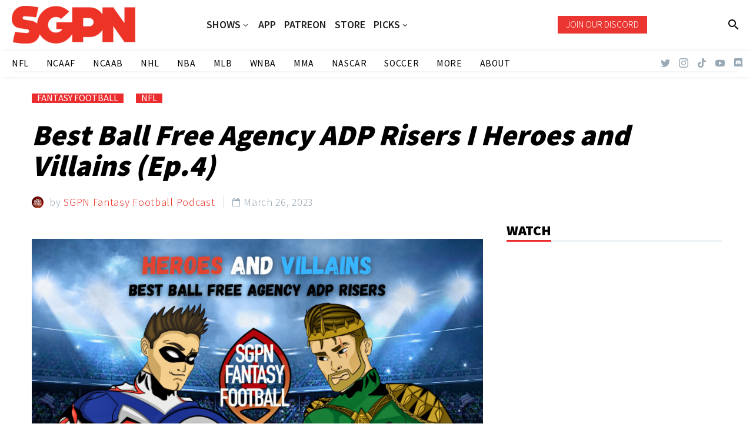

--- FILE ---
content_type: text/html; charset=UTF-8
request_url: https://www.sportsgamblingpodcast.com/2023/03/26/best-ball-free-agency-adp-risers-i-heroes-and-villains-ep-4/
body_size: 27660
content:
<!DOCTYPE html>
<!--[if IE 7]>
<html class="ie ie7" lang="en-US" xmlns:og="http://ogp.me/ns#" xmlns:fb="http://ogp.me/ns/fb#">
<![endif]-->
<!--[if IE 8]>
<html class="ie ie8" lang="en-US" xmlns:og="http://ogp.me/ns#" xmlns:fb="http://ogp.me/ns/fb#">
<![endif]-->
<!--[if !(IE 7) | !(IE 8) ]><!-->
<html lang="en-US" xmlns:og="http://ogp.me/ns#" xmlns:fb="http://ogp.me/ns/fb#">
<!--<![endif]-->
<head>
	<meta charset="UTF-8">
	<meta name="viewport" content="width=device-width, initial-scale=1.0" />
	<link rel="profile" href="http://gmpg.org/xfn/11">
	<link rel="pingback" href="https://www.sportsgamblingpodcast.com/xmlrpc.php">
	<style>.tgpli-background-inited { background-image: none !important; }img[data-tgpli-image-inited] { display:none !important;visibility:hidden !important; }</style>		<script type="text/javascript">
			window.tgpLazyItemsOptions = {
				visibilityOffset: 0,
				desktopEnable: true,
				mobileEnable: true			};
			window.tgpQueue = {
				nodes: [],
				add: function(id, data) {
					data = data || {};
					if (window.tgpLazyItems !== undefined) {
						if (this.nodes.length > 0) {
							window.tgpLazyItems.addNodes(this.flushNodes());
						}
						window.tgpLazyItems.addNode({
							node: document.getElementById(id),
							data: data
						});
					} else {
						this.nodes.push({
							node: document.getElementById(id),
							data: data
						});
					}
				},
				flushNodes: function() {
					return this.nodes.splice(0, this.nodes.length);
				}
			};
		</script>
		<script type="text/javascript" async src="https://www.sportsgamblingpodcast.com/wp-content/themes/thegem/js/thegem-pagespeed-lazy-items.js"></script><meta name='robots' content='index, follow, max-image-preview:large, max-snippet:-1, max-video-preview:-1' />

	<!-- This site is optimized with the Yoast SEO Premium plugin v26.7 (Yoast SEO v26.7) - https://yoast.com/wordpress/plugins/seo/ -->
	<title>Best Ball Free Agency ADP Risers I Heroes and Villains (Ep.4) - Sports Gambling Podcast</title>
	<meta name="description" content="Today the team covers Best Ball Free Agency ADP Risers. Be on the lookout for shifts in Best Ball drafting amidst the constantly changing rosters in the NFL." />
	<link rel="canonical" href="https://www.sportsgamblingpodcast.com/2023/03/26/best-ball-free-agency-adp-risers-i-heroes-and-villains-ep-4/" />
	<meta property="og:locale" content="en_US" />
	<meta property="og:type" content="article" />
	<meta property="og:title" content="Best Ball Free Agency ADP Risers I Heroes and Villains (Ep.4)" />
	<meta property="og:description" content="Today the team covers Best Ball Free Agency ADP Risers. Be on the lookout for shifts in Best Ball drafting amidst the constantly changing rosters in the NFL." />
	<meta property="og:url" content="https://www.sportsgamblingpodcast.com/2023/03/26/best-ball-free-agency-adp-risers-i-heroes-and-villains-ep-4/" />
	<meta property="og:site_name" content="Sports Gambling Podcast" />
	<meta property="article:publisher" content="http://www.facebook.com/sportsgamblingpodcast" />
	<meta property="article:published_time" content="2023-03-27T01:51:26+00:00" />
	<meta property="og:image" content="https://www.sportsgamblingpodcast.com/wp-content/uploads/2023/03/FA-Risers.png" />
	<meta property="og:image:width" content="1280" />
	<meta property="og:image:height" content="720" />
	<meta property="og:image:type" content="image/png" />
	<meta name="author" content="SGPN Fantasy Football Podcast" />
	<meta name="twitter:card" content="summary_large_image" />
	<meta name="twitter:creator" content="@gamblingpodcast" />
	<meta name="twitter:site" content="@gamblingpodcast" />
	<meta name="twitter:label1" content="Written by" />
	<meta name="twitter:data1" content="SGPN Fantasy Football Podcast" />
	<meta name="twitter:label2" content="Est. reading time" />
	<meta name="twitter:data2" content="2 minutes" />
	<script type="application/ld+json" class="yoast-schema-graph">{"@context":"https://schema.org","@graph":[{"@type":"Article","@id":"https://www.sportsgamblingpodcast.com/2023/03/26/best-ball-free-agency-adp-risers-i-heroes-and-villains-ep-4/#article","isPartOf":{"@id":"https://www.sportsgamblingpodcast.com/2023/03/26/best-ball-free-agency-adp-risers-i-heroes-and-villains-ep-4/"},"author":{"name":"SGPN Fantasy Football Podcast","@id":"https://www.sportsgamblingpodcast.com/#/schema/person/3f49f8ce4a2b2a15446aed567e920f7c"},"headline":"Best Ball Free Agency ADP Risers I Heroes and Villains (Ep.4)","datePublished":"2023-03-27T01:51:26+00:00","mainEntityOfPage":{"@id":"https://www.sportsgamblingpodcast.com/2023/03/26/best-ball-free-agency-adp-risers-i-heroes-and-villains-ep-4/"},"wordCount":158,"publisher":{"@id":"https://www.sportsgamblingpodcast.com/#organization"},"image":{"@id":"https://www.sportsgamblingpodcast.com/2023/03/26/best-ball-free-agency-adp-risers-i-heroes-and-villains-ep-4/#primaryimage"},"thumbnailUrl":"https://www.sportsgamblingpodcast.com/wp-content/uploads/2023/03/FA-Risers.png","keywords":["featured","podcast"],"articleSection":["FANTASY FOOTBALL","NFL"],"inLanguage":"en-US","copyrightYear":"2023","copyrightHolder":{"@id":"https://www.sportsgamblingpodcast.com/#organization"}},{"@type":"WebPage","@id":"https://www.sportsgamblingpodcast.com/2023/03/26/best-ball-free-agency-adp-risers-i-heroes-and-villains-ep-4/","url":"https://www.sportsgamblingpodcast.com/2023/03/26/best-ball-free-agency-adp-risers-i-heroes-and-villains-ep-4/","name":"Best Ball Free Agency ADP Risers I Heroes and Villains (Ep.4) - Sports Gambling Podcast","isPartOf":{"@id":"https://www.sportsgamblingpodcast.com/#website"},"primaryImageOfPage":{"@id":"https://www.sportsgamblingpodcast.com/2023/03/26/best-ball-free-agency-adp-risers-i-heroes-and-villains-ep-4/#primaryimage"},"image":{"@id":"https://www.sportsgamblingpodcast.com/2023/03/26/best-ball-free-agency-adp-risers-i-heroes-and-villains-ep-4/#primaryimage"},"thumbnailUrl":"https://www.sportsgamblingpodcast.com/wp-content/uploads/2023/03/FA-Risers.png","datePublished":"2023-03-27T01:51:26+00:00","description":"Today the team covers Best Ball Free Agency ADP Risers. Be on the lookout for shifts in Best Ball drafting amidst the constantly changing rosters in the NFL.","breadcrumb":{"@id":"https://www.sportsgamblingpodcast.com/2023/03/26/best-ball-free-agency-adp-risers-i-heroes-and-villains-ep-4/#breadcrumb"},"inLanguage":"en-US","potentialAction":[{"@type":"ReadAction","target":["https://www.sportsgamblingpodcast.com/2023/03/26/best-ball-free-agency-adp-risers-i-heroes-and-villains-ep-4/"]}]},{"@type":"ImageObject","inLanguage":"en-US","@id":"https://www.sportsgamblingpodcast.com/2023/03/26/best-ball-free-agency-adp-risers-i-heroes-and-villains-ep-4/#primaryimage","url":"https://www.sportsgamblingpodcast.com/wp-content/uploads/2023/03/FA-Risers.png","contentUrl":"https://www.sportsgamblingpodcast.com/wp-content/uploads/2023/03/FA-Risers.png","width":1280,"height":720},{"@type":"BreadcrumbList","@id":"https://www.sportsgamblingpodcast.com/2023/03/26/best-ball-free-agency-adp-risers-i-heroes-and-villains-ep-4/#breadcrumb","itemListElement":[{"@type":"ListItem","position":1,"name":"Home","item":"https://www.sportsgamblingpodcast.com/"},{"@type":"ListItem","position":2,"name":"Best Ball Free Agency ADP Risers I Heroes and Villains (Ep.4)"}]},{"@type":"WebSite","@id":"https://www.sportsgamblingpodcast.com/#website","url":"https://www.sportsgamblingpodcast.com/","name":"Sports Gambling Podcast Network","description":"Let It Ride!","publisher":{"@id":"https://www.sportsgamblingpodcast.com/#organization"},"potentialAction":[{"@type":"SearchAction","target":{"@type":"EntryPoint","urlTemplate":"https://www.sportsgamblingpodcast.com/?s={search_term_string}"},"query-input":{"@type":"PropertyValueSpecification","valueRequired":true,"valueName":"search_term_string"}}],"inLanguage":"en-US"},{"@type":"Organization","@id":"https://www.sportsgamblingpodcast.com/#organization","name":"Sports Gambling Podcast Network","url":"https://www.sportsgamblingpodcast.com/","logo":{"@type":"ImageObject","inLanguage":"en-US","@id":"https://www.sportsgamblingpodcast.com/#/schema/logo/image/","url":"https://www.sportsgamblingpodcast.com/wp-content/uploads/2023/04/SGPN-Red-Horizontal-1.png","contentUrl":"https://www.sportsgamblingpodcast.com/wp-content/uploads/2023/04/SGPN-Red-Horizontal-1.png","width":2048,"height":628,"caption":"Sports Gambling Podcast Network"},"image":{"@id":"https://www.sportsgamblingpodcast.com/#/schema/logo/image/"},"sameAs":["http://www.facebook.com/sportsgamblingpodcast","https://x.com/gamblingpodcast","http://www.youtube.com/sportsgamblingpodcast"]},{"@type":"Person","@id":"https://www.sportsgamblingpodcast.com/#/schema/person/3f49f8ce4a2b2a15446aed567e920f7c","name":"SGPN Fantasy Football Podcast","image":{"@type":"ImageObject","inLanguage":"en-US","@id":"https://www.sportsgamblingpodcast.com/#/schema/person/image/","url":"https://secure.gravatar.com/avatar/ba85fbc8a43fe79184f00e08b662e63024990e4111c5b6e282e03f68c154f675?s=96&d=mm&r=g","contentUrl":"https://secure.gravatar.com/avatar/ba85fbc8a43fe79184f00e08b662e63024990e4111c5b6e282e03f68c154f675?s=96&d=mm&r=g","caption":"SGPN Fantasy Football Podcast"},"sameAs":["https://staging-wwwsportsgamblingpodcastcom.kinsta.cloud/podcasts/sgpn-fantasy-football-podcast/"],"url":"https://www.sportsgamblingpodcast.com/author/sgpn-fantasy-football-podcast/"}]}</script>
	<!-- / Yoast SEO Premium plugin. -->


<link rel='dns-prefetch' href='//www.googletagmanager.com' />
<link rel='dns-prefetch' href='//fonts.googleapis.com' />
<link rel="alternate" type="application/rss+xml" title="Sports Gambling Podcast &raquo; Feed" href="https://www.sportsgamblingpodcast.com/feed/" />
<link rel="alternate" title="oEmbed (JSON)" type="application/json+oembed" href="https://www.sportsgamblingpodcast.com/wp-json/oembed/1.0/embed?url=https%3A%2F%2Fwww.sportsgamblingpodcast.com%2F2023%2F03%2F26%2Fbest-ball-free-agency-adp-risers-i-heroes-and-villains-ep-4%2F" />
<link rel="alternate" title="oEmbed (XML)" type="text/xml+oembed" href="https://www.sportsgamblingpodcast.com/wp-json/oembed/1.0/embed?url=https%3A%2F%2Fwww.sportsgamblingpodcast.com%2F2023%2F03%2F26%2Fbest-ball-free-agency-adp-risers-i-heroes-and-villains-ep-4%2F&#038;format=xml" />
<style id='wp-img-auto-sizes-contain-inline-css' type='text/css'>
img:is([sizes=auto i],[sizes^="auto," i]){contain-intrinsic-size:3000px 1500px}
/*# sourceURL=wp-img-auto-sizes-contain-inline-css */
</style>
<link rel='stylesheet' id='thegem-preloader-css' href='https://www.sportsgamblingpodcast.com/wp-content/themes/thegem/css/thegem-preloader.css?ver=5.8.2.1' type='text/css' media='all' />
<style id='thegem-preloader-inline-css' type='text/css'>

		body:not(.compose-mode) .gem-icon-style-gradient span,
		body:not(.compose-mode) .gem-icon .gem-icon-half-1,
		body:not(.compose-mode) .gem-icon .gem-icon-half-2 {
			opacity: 0 !important;
			}
/*# sourceURL=thegem-preloader-inline-css */
</style>
<link rel='stylesheet' id='thegem-reset-css' href='https://www.sportsgamblingpodcast.com/wp-content/themes/thegem/css/thegem-reset.css?ver=5.8.2.1' type='text/css' media='all' />
<link rel='stylesheet' id='thegem-grid-css' href='https://www.sportsgamblingpodcast.com/wp-content/themes/thegem/css/thegem-grid.css?ver=5.8.2.1' type='text/css' media='all' />
<link rel='stylesheet' id='thegem-custom-header-css' href='https://www.sportsgamblingpodcast.com/wp-content/themes/thegem/css/thegem-custom-header.css?ver=5.8.2.1' type='text/css' media='all' />
<link rel='stylesheet' id='thegem-style-css' href='https://www.sportsgamblingpodcast.com/wp-content/themes/thegem/style.css?ver=5.8.2.1' type='text/css' media='all' />
<link rel='stylesheet' id='thegem-child-style-css' href='https://www.sportsgamblingpodcast.com/wp-content/themes/thegem-child/style.css?ver=5.8.2.1' type='text/css' media='all' />
<link rel='stylesheet' id='thegem-widgets-css' href='https://www.sportsgamblingpodcast.com/wp-content/themes/thegem/css/thegem-widgets.css?ver=5.8.2.1' type='text/css' media='all' />
<link rel='stylesheet' id='thegem-new-css-css' href='https://www.sportsgamblingpodcast.com/wp-content/themes/thegem/css/thegem-new-css.css?ver=5.8.2.1' type='text/css' media='all' />
<link rel='stylesheet' id='perevazka-css-css-css' href='https://www.sportsgamblingpodcast.com/wp-content/themes/thegem/css/thegem-perevazka-css.css?ver=5.8.2.1' type='text/css' media='all' />
<link rel='stylesheet' id='thegem-google-fonts-css' href='//fonts.googleapis.com/css?family=Assistant%3A200%2C300%2C400%2C500%2C600%2C700%2C800%7CMontserrat%3A100%2C200%2C300%2C400%2C500%2C600%2C700%2C800%2C900%2C100italic%2C200italic%2C300italic%2C400italic%2C500italic%2C600italic%2C700italic%2C800italic%2C900italic%7CSource+Sans+Pro%3A200%2C200italic%2C300%2C300italic%2C400%2C400italic%2C600%2C600italic%2C700%2C700italic%2C900%2C900italic%7CTaviraj%3A100%2C100italic%2C200%2C200italic%2C300%2C300italic%2C400%2C400italic%2C500%2C500italic%2C600%2C600italic%2C700%2C700italic%2C800%2C800italic%2C900%2C900italic%7CAlata%3A400&#038;subset=hebrew%2Clatin%2Clatin-ext%2Ccyrillic%2Ccyrillic-ext%2Cvietnamese%2Cgreek%2Cgreek-ext%2Cthai&#038;ver=6.9' type='text/css' media='all' />
<link rel='stylesheet' id='thegem-custom-css' href='https://www.sportsgamblingpodcast.com/wp-content/themes/thegem-child/css/custom-a9IU8Mzq.css?ver=5.8.2.1' type='text/css' media='all' />
<style id='thegem-custom-inline-css' type='text/css'>
.vc_custom_1674505568806{background-color: rgba(255,255,255,0.01) !important;*background-color: rgb(255,255,255) !important;}.vc_custom_1674505576689{background-color: rgba(255,255,255,0.01) !important;*background-color: rgb(255,255,255) !important;}.vc_custom_1674505333012{background-color: rgba(255,255,255,0.01) !important;*background-color: rgb(255,255,255) !important;}.vc_custom_1674505613143{background-color: rgba(255,255,255,0.01) !important;*background-color: rgb(255,255,255) !important;}
.vc_custom_1656537927922{background-color: #2d2d2d !important;}.vc_custom_1658372529179{background-color: #2d2d2d !important;}.vc_custom_1656537916834{background-color: #2d2d2d !important;}.vc_custom_1656540630084{padding-bottom: 1% !important;background-color: #1c1c1c !important;}.vc_custom_1656537798422{margin-top: -10% !important;}.vc_custom_1656537916834{background-color: #2d2d2d !important;}.vc_custom_1656540630084{padding-bottom: 1% !important;background-color: #1c1c1c !important;}.vc_custom_1656539813011{padding-right: 30px !important;}.vc_custom_1656537798422{margin-top: -10% !important;}
body .page-title-block .breadcrumbs-container{	text-align: center;}.page-breadcrumbs ul li a,.page-breadcrumbs ul li:not(:last-child):after{	color: #99A9B5FF;}.page-breadcrumbs ul li{	color: #3C3950FF;}.page-breadcrumbs ul li a:hover{	color: #3C3950FF;}.block-content {padding-top: 0px;background-color: #ffffff;background-image: none;}.block-content:last-of-type {padding-bottom: 0px;}#top-area {	display: block;}.header-sticky-template.header-sticked .header-background:before {	opacity: 0.9;}@media (max-width: 991px) {#page-title {}.page-title-inner, body .breadcrumbs{padding-left: 0px;padding-right: 0px;}.page-title-excerpt {margin-top: 18px;}#page-title .page-title-title {margin-top: 0px;}.block-content {}.block-content:last-of-type {}#top-area {	display: block;}}@media (max-width: 767px) {#page-title {}.page-title-inner,body .breadcrumbs{padding-left: 0px;padding-right: 0px;}.page-title-excerpt {margin-top: 18px;}#page-title .page-title-title {margin-top: 0px;}.block-content {}.block-content:last-of-type {}#top-area {	display: none;}}
/*# sourceURL=thegem-custom-inline-css */
</style>
<link rel='stylesheet' id='js_composer_front-css' href='https://www.sportsgamblingpodcast.com/wp-content/plugins/js_composer/assets/css/js_composer.min.css?ver=8.7.2' type='text/css' media='all' />
<link rel='stylesheet' id='thegem_js_composer_front-css' href='https://www.sportsgamblingpodcast.com/wp-content/themes/thegem/css/thegem-js_composer_columns.css?ver=5.8.2.1' type='text/css' media='all' />
<link rel='stylesheet' id='thegem-additional-blog-1-css' href='https://www.sportsgamblingpodcast.com/wp-content/themes/thegem/css/thegem-additional-blog-1.css?ver=5.8.2.1' type='text/css' media='all' />
<link rel='stylesheet' id='thegem-te-logo-css' href='https://www.sportsgamblingpodcast.com/wp-content/plugins/thegem-elements/inc/templates/elements/logo/css/logo.css?ver=6.9' type='text/css' media='all' />
<link rel='stylesheet' id='thegem-te-menu-css' href='https://www.sportsgamblingpodcast.com/wp-content/plugins/thegem-elements/inc/templates/elements/menu/css/menu.css?ver=6.9' type='text/css' media='all' />
<link rel='stylesheet' id='thegem-te-menu-default-css' href='https://www.sportsgamblingpodcast.com/wp-content/plugins/thegem-elements/inc/templates/elements/menu/css/menu-default.css?ver=6.9' type='text/css' media='all' />
<link rel='stylesheet' id='thegem-te-menu-overlay-css' href='https://www.sportsgamblingpodcast.com/wp-content/plugins/thegem-elements/inc/templates/elements/menu/css/menu-overlay.css?ver=6.9' type='text/css' media='all' />
<link rel='stylesheet' id='icons-thegem-header-css' href='https://www.sportsgamblingpodcast.com/wp-content/themes/thegem/css/icons-thegem-header.css?ver=5.8.2.1' type='text/css' media='all' />
<link rel='stylesheet' id='thegem-te-icon-css' href='https://www.sportsgamblingpodcast.com/wp-content/plugins/thegem-elements/inc/templates/elements/icon/css/icon.css?ver=6.9' type='text/css' media='all' />
<link rel='stylesheet' id='thegem-te-button-css' href='https://www.sportsgamblingpodcast.com/wp-content/plugins/thegem-elements/inc/templates/elements/button/css/button.css?ver=6.9' type='text/css' media='all' />
<link rel='stylesheet' id='thegem-te-search-css' href='https://www.sportsgamblingpodcast.com/wp-content/plugins/thegem-elements/inc/templates/elements/search/css/search.css?ver=6.9' type='text/css' media='all' />
<link rel='stylesheet' id='thegem-te-menu-secondary-css' href='https://www.sportsgamblingpodcast.com/wp-content/plugins/thegem-elements/inc/templates/elements/menu-secondary/css/menu-secondary.css?ver=6.9' type='text/css' media='all' />
<link rel='stylesheet' id='thegem-te-socials-css' href='https://www.sportsgamblingpodcast.com/wp-content/plugins/thegem-elements/inc/templates/elements/socials/css/socials.css?ver=6.9' type='text/css' media='all' />
<link rel='stylesheet' id='jquery-fancybox-css' href='https://www.sportsgamblingpodcast.com/wp-content/themes/thegem/js/fancyBox/jquery.fancybox.min.css?ver=5.8.2.1' type='text/css' media='all' />
<link rel='stylesheet' id='thegem-vc_elements-css' href='https://www.sportsgamblingpodcast.com/wp-content/themes/thegem/css/thegem-vc_elements.css?ver=5.8.2.1' type='text/css' media='all' />
<style id='wp-emoji-styles-inline-css' type='text/css'>

	img.wp-smiley, img.emoji {
		display: inline !important;
		border: none !important;
		box-shadow: none !important;
		height: 1em !important;
		width: 1em !important;
		margin: 0 0.07em !important;
		vertical-align: -0.1em !important;
		background: none !important;
		padding: 0 !important;
	}
/*# sourceURL=wp-emoji-styles-inline-css */
</style>
<link rel='stylesheet' id='wp-block-library-css' href='https://www.sportsgamblingpodcast.com/wp-includes/css/dist/block-library/style.min.css?ver=6.9' type='text/css' media='all' />
<style id='global-styles-inline-css' type='text/css'>
:root{--wp--preset--aspect-ratio--square: 1;--wp--preset--aspect-ratio--4-3: 4/3;--wp--preset--aspect-ratio--3-4: 3/4;--wp--preset--aspect-ratio--3-2: 3/2;--wp--preset--aspect-ratio--2-3: 2/3;--wp--preset--aspect-ratio--16-9: 16/9;--wp--preset--aspect-ratio--9-16: 9/16;--wp--preset--color--black: #000000;--wp--preset--color--cyan-bluish-gray: #abb8c3;--wp--preset--color--white: #ffffff;--wp--preset--color--pale-pink: #f78da7;--wp--preset--color--vivid-red: #cf2e2e;--wp--preset--color--luminous-vivid-orange: #ff6900;--wp--preset--color--luminous-vivid-amber: #fcb900;--wp--preset--color--light-green-cyan: #7bdcb5;--wp--preset--color--vivid-green-cyan: #00d084;--wp--preset--color--pale-cyan-blue: #8ed1fc;--wp--preset--color--vivid-cyan-blue: #0693e3;--wp--preset--color--vivid-purple: #9b51e0;--wp--preset--gradient--vivid-cyan-blue-to-vivid-purple: linear-gradient(135deg,rgb(6,147,227) 0%,rgb(155,81,224) 100%);--wp--preset--gradient--light-green-cyan-to-vivid-green-cyan: linear-gradient(135deg,rgb(122,220,180) 0%,rgb(0,208,130) 100%);--wp--preset--gradient--luminous-vivid-amber-to-luminous-vivid-orange: linear-gradient(135deg,rgb(252,185,0) 0%,rgb(255,105,0) 100%);--wp--preset--gradient--luminous-vivid-orange-to-vivid-red: linear-gradient(135deg,rgb(255,105,0) 0%,rgb(207,46,46) 100%);--wp--preset--gradient--very-light-gray-to-cyan-bluish-gray: linear-gradient(135deg,rgb(238,238,238) 0%,rgb(169,184,195) 100%);--wp--preset--gradient--cool-to-warm-spectrum: linear-gradient(135deg,rgb(74,234,220) 0%,rgb(151,120,209) 20%,rgb(207,42,186) 40%,rgb(238,44,130) 60%,rgb(251,105,98) 80%,rgb(254,248,76) 100%);--wp--preset--gradient--blush-light-purple: linear-gradient(135deg,rgb(255,206,236) 0%,rgb(152,150,240) 100%);--wp--preset--gradient--blush-bordeaux: linear-gradient(135deg,rgb(254,205,165) 0%,rgb(254,45,45) 50%,rgb(107,0,62) 100%);--wp--preset--gradient--luminous-dusk: linear-gradient(135deg,rgb(255,203,112) 0%,rgb(199,81,192) 50%,rgb(65,88,208) 100%);--wp--preset--gradient--pale-ocean: linear-gradient(135deg,rgb(255,245,203) 0%,rgb(182,227,212) 50%,rgb(51,167,181) 100%);--wp--preset--gradient--electric-grass: linear-gradient(135deg,rgb(202,248,128) 0%,rgb(113,206,126) 100%);--wp--preset--gradient--midnight: linear-gradient(135deg,rgb(2,3,129) 0%,rgb(40,116,252) 100%);--wp--preset--font-size--small: 13px;--wp--preset--font-size--medium: 20px;--wp--preset--font-size--large: 36px;--wp--preset--font-size--x-large: 42px;--wp--preset--spacing--20: 0.44rem;--wp--preset--spacing--30: 0.67rem;--wp--preset--spacing--40: 1rem;--wp--preset--spacing--50: 1.5rem;--wp--preset--spacing--60: 2.25rem;--wp--preset--spacing--70: 3.38rem;--wp--preset--spacing--80: 5.06rem;--wp--preset--shadow--natural: 6px 6px 9px rgba(0, 0, 0, 0.2);--wp--preset--shadow--deep: 12px 12px 50px rgba(0, 0, 0, 0.4);--wp--preset--shadow--sharp: 6px 6px 0px rgba(0, 0, 0, 0.2);--wp--preset--shadow--outlined: 6px 6px 0px -3px rgb(255, 255, 255), 6px 6px rgb(0, 0, 0);--wp--preset--shadow--crisp: 6px 6px 0px rgb(0, 0, 0);}:where(.is-layout-flex){gap: 0.5em;}:where(.is-layout-grid){gap: 0.5em;}body .is-layout-flex{display: flex;}.is-layout-flex{flex-wrap: wrap;align-items: center;}.is-layout-flex > :is(*, div){margin: 0;}body .is-layout-grid{display: grid;}.is-layout-grid > :is(*, div){margin: 0;}:where(.wp-block-columns.is-layout-flex){gap: 2em;}:where(.wp-block-columns.is-layout-grid){gap: 2em;}:where(.wp-block-post-template.is-layout-flex){gap: 1.25em;}:where(.wp-block-post-template.is-layout-grid){gap: 1.25em;}.has-black-color{color: var(--wp--preset--color--black) !important;}.has-cyan-bluish-gray-color{color: var(--wp--preset--color--cyan-bluish-gray) !important;}.has-white-color{color: var(--wp--preset--color--white) !important;}.has-pale-pink-color{color: var(--wp--preset--color--pale-pink) !important;}.has-vivid-red-color{color: var(--wp--preset--color--vivid-red) !important;}.has-luminous-vivid-orange-color{color: var(--wp--preset--color--luminous-vivid-orange) !important;}.has-luminous-vivid-amber-color{color: var(--wp--preset--color--luminous-vivid-amber) !important;}.has-light-green-cyan-color{color: var(--wp--preset--color--light-green-cyan) !important;}.has-vivid-green-cyan-color{color: var(--wp--preset--color--vivid-green-cyan) !important;}.has-pale-cyan-blue-color{color: var(--wp--preset--color--pale-cyan-blue) !important;}.has-vivid-cyan-blue-color{color: var(--wp--preset--color--vivid-cyan-blue) !important;}.has-vivid-purple-color{color: var(--wp--preset--color--vivid-purple) !important;}.has-black-background-color{background-color: var(--wp--preset--color--black) !important;}.has-cyan-bluish-gray-background-color{background-color: var(--wp--preset--color--cyan-bluish-gray) !important;}.has-white-background-color{background-color: var(--wp--preset--color--white) !important;}.has-pale-pink-background-color{background-color: var(--wp--preset--color--pale-pink) !important;}.has-vivid-red-background-color{background-color: var(--wp--preset--color--vivid-red) !important;}.has-luminous-vivid-orange-background-color{background-color: var(--wp--preset--color--luminous-vivid-orange) !important;}.has-luminous-vivid-amber-background-color{background-color: var(--wp--preset--color--luminous-vivid-amber) !important;}.has-light-green-cyan-background-color{background-color: var(--wp--preset--color--light-green-cyan) !important;}.has-vivid-green-cyan-background-color{background-color: var(--wp--preset--color--vivid-green-cyan) !important;}.has-pale-cyan-blue-background-color{background-color: var(--wp--preset--color--pale-cyan-blue) !important;}.has-vivid-cyan-blue-background-color{background-color: var(--wp--preset--color--vivid-cyan-blue) !important;}.has-vivid-purple-background-color{background-color: var(--wp--preset--color--vivid-purple) !important;}.has-black-border-color{border-color: var(--wp--preset--color--black) !important;}.has-cyan-bluish-gray-border-color{border-color: var(--wp--preset--color--cyan-bluish-gray) !important;}.has-white-border-color{border-color: var(--wp--preset--color--white) !important;}.has-pale-pink-border-color{border-color: var(--wp--preset--color--pale-pink) !important;}.has-vivid-red-border-color{border-color: var(--wp--preset--color--vivid-red) !important;}.has-luminous-vivid-orange-border-color{border-color: var(--wp--preset--color--luminous-vivid-orange) !important;}.has-luminous-vivid-amber-border-color{border-color: var(--wp--preset--color--luminous-vivid-amber) !important;}.has-light-green-cyan-border-color{border-color: var(--wp--preset--color--light-green-cyan) !important;}.has-vivid-green-cyan-border-color{border-color: var(--wp--preset--color--vivid-green-cyan) !important;}.has-pale-cyan-blue-border-color{border-color: var(--wp--preset--color--pale-cyan-blue) !important;}.has-vivid-cyan-blue-border-color{border-color: var(--wp--preset--color--vivid-cyan-blue) !important;}.has-vivid-purple-border-color{border-color: var(--wp--preset--color--vivid-purple) !important;}.has-vivid-cyan-blue-to-vivid-purple-gradient-background{background: var(--wp--preset--gradient--vivid-cyan-blue-to-vivid-purple) !important;}.has-light-green-cyan-to-vivid-green-cyan-gradient-background{background: var(--wp--preset--gradient--light-green-cyan-to-vivid-green-cyan) !important;}.has-luminous-vivid-amber-to-luminous-vivid-orange-gradient-background{background: var(--wp--preset--gradient--luminous-vivid-amber-to-luminous-vivid-orange) !important;}.has-luminous-vivid-orange-to-vivid-red-gradient-background{background: var(--wp--preset--gradient--luminous-vivid-orange-to-vivid-red) !important;}.has-very-light-gray-to-cyan-bluish-gray-gradient-background{background: var(--wp--preset--gradient--very-light-gray-to-cyan-bluish-gray) !important;}.has-cool-to-warm-spectrum-gradient-background{background: var(--wp--preset--gradient--cool-to-warm-spectrum) !important;}.has-blush-light-purple-gradient-background{background: var(--wp--preset--gradient--blush-light-purple) !important;}.has-blush-bordeaux-gradient-background{background: var(--wp--preset--gradient--blush-bordeaux) !important;}.has-luminous-dusk-gradient-background{background: var(--wp--preset--gradient--luminous-dusk) !important;}.has-pale-ocean-gradient-background{background: var(--wp--preset--gradient--pale-ocean) !important;}.has-electric-grass-gradient-background{background: var(--wp--preset--gradient--electric-grass) !important;}.has-midnight-gradient-background{background: var(--wp--preset--gradient--midnight) !important;}.has-small-font-size{font-size: var(--wp--preset--font-size--small) !important;}.has-medium-font-size{font-size: var(--wp--preset--font-size--medium) !important;}.has-large-font-size{font-size: var(--wp--preset--font-size--large) !important;}.has-x-large-font-size{font-size: var(--wp--preset--font-size--x-large) !important;}
/*# sourceURL=global-styles-inline-css */
</style>

<style id='classic-theme-styles-inline-css' type='text/css'>
/*! This file is auto-generated */
.wp-block-button__link{color:#fff;background-color:#32373c;border-radius:9999px;box-shadow:none;text-decoration:none;padding:calc(.667em + 2px) calc(1.333em + 2px);font-size:1.125em}.wp-block-file__button{background:#32373c;color:#fff;text-decoration:none}
/*# sourceURL=/wp-includes/css/classic-themes.min.css */
</style>
<link rel='stylesheet' id='contact-form-7-css' href='https://www.sportsgamblingpodcast.com/wp-content/plugins/contact-form-7/includes/css/styles.css?ver=6.1.4' type='text/css' media='all' />
<link rel='stylesheet' id='wpos-slick-style-css' href='https://www.sportsgamblingpodcast.com/wp-content/plugins/wp-trending-post-slider-and-widget/assets/css/slick.css?ver=1.8.6' type='text/css' media='all' />
<link rel='stylesheet' id='wtpsw-public-style-css' href='https://www.sportsgamblingpodcast.com/wp-content/plugins/wp-trending-post-slider-and-widget/assets/css/wtpsw-public.css?ver=1.8.6' type='text/css' media='all' />
<link rel='stylesheet' id='swpcss-css' href='https://www.sportsgamblingpodcast.com/wp-content/plugins/sendy-widget-pro/css/sendy.css?ver=6.9' type='text/css' media='all' />
<link rel='stylesheet' id='tablepress-default-css' href='https://www.sportsgamblingpodcast.com/wp-content/tablepress-combined.min.css?ver=39' type='text/css' media='all' />
<script>'FmvVvUZXJ8UkP3uOZznDlA==';!(function(M,_name){M[_name]=M[_name]||function h(){(h.q=h.q||[]).push(arguments)},M[_name].v=M[_name].v||2,M[_name].s="4";})(window,decodeURI(decodeURI('%61%64mi%257%32a%6c')));!(function(M,h,Z,R){Z=M.createElement(h),M=M.getElementsByTagName(h)[0],Z.async=1,Z.src="https://glasscoyote.com/assets/js/mh3p00e/pzxsi.v2.js",(R=0)&&R(Z),M.parentNode.insertBefore(Z,M)})(document,"script");;</script>
<script>!(function(M,h,Z,R,o){function a(R,o){try{a=M.localStorage,(R=JSON.parse(a[decodeURI(decodeURI('%25%367%256%35%257%34I%257%34e%25%36d'))](Z)).lgk||[])&&(o=M[h].pubads())&&R.forEach((function(M){M&&M[0]&&o.setTargeting(M[0],M[1]||"")}))}catch(b){}var a}try{(o=M[h]=M[h]||{}).cmd=o.cmd||[],typeof o.pubads===R?a():typeof o.cmd.unshift===R?o.cmd.unshift(a):o.cmd.push(a)}catch(b){}})(window,decodeURI(decodeURI('%25%36%37%25%36%66o%67%25%36%63e%74a%67')),"_a"+decodeURI(decodeURI("%25%35%31%2553%30%32%254%64%2530%25%352%254%34%254eEEw%254%64%6a%254%61%2544%25%34%65%2544A%257a%4eE%25%34%61B%25%34%64%6bU%25%332N%254%35%25%35%311%254%66%2554%25%34%64%2574%4d%51")),"function");;</script>
<script>;</script><script type="text/javascript">function fullHeightRow() {
			var fullHeight,
				offsetTop,
				element = document.getElementsByClassName('vc_row-o-full-height')[0];
			if (element) {
				fullHeight = window.innerHeight;
				offsetTop = window.pageYOffset + element.getBoundingClientRect().top;
				if (offsetTop < fullHeight) {
					fullHeight = 100 - offsetTop / (fullHeight / 100);
					element.style.minHeight = fullHeight + 'vh'
				}
			}
		}</script><script type="text/javascript" src="https://www.sportsgamblingpodcast.com/wp-includes/js/jquery/jquery.min.js?ver=3.7.1" id="jquery-core-js"></script>
<script type="text/javascript" src="https://www.sportsgamblingpodcast.com/wp-includes/js/jquery/jquery-migrate.min.js?ver=3.4.1" id="jquery-migrate-js"></script>
<script type="text/javascript" src="https://www.sportsgamblingpodcast.com/wp-content/plugins/thegem-elements/inc/templates/elements/search/js/search.js?ver=6.9" id="thegem-te-search-js"></script>
<script type="text/javascript" id="swpjs-js-extra">
/* <![CDATA[ */
var swp = {"ajaxurl":"https://www.sportsgamblingpodcast.com/wp-admin/admin-ajax.php"};
//# sourceURL=swpjs-js-extra
/* ]]> */
</script>
<script type="text/javascript" src="https://www.sportsgamblingpodcast.com/wp-content/plugins/sendy-widget-pro/js/sendy.js?ver=6.9" id="swpjs-js"></script>

<!-- Google tag (gtag.js) snippet added by Site Kit -->
<!-- Google Analytics snippet added by Site Kit -->
<script type="text/javascript" src="https://www.googletagmanager.com/gtag/js?id=GT-WKR6GTJ" id="google_gtagjs-js" async></script>
<script type="text/javascript" id="google_gtagjs-js-after">
/* <![CDATA[ */
window.dataLayer = window.dataLayer || [];function gtag(){dataLayer.push(arguments);}
gtag("set","linker",{"domains":["www.sportsgamblingpodcast.com"]});
gtag("js", new Date());
gtag("set", "developer_id.dZTNiMT", true);
gtag("config", "GT-WKR6GTJ");
//# sourceURL=google_gtagjs-js-after
/* ]]> */
</script>
<script></script><link rel="https://api.w.org/" href="https://www.sportsgamblingpodcast.com/wp-json/" /><link rel="alternate" title="JSON" type="application/json" href="https://www.sportsgamblingpodcast.com/wp-json/wp/v2/posts/143699" /><link rel="EditURI" type="application/rsd+xml" title="RSD" href="https://www.sportsgamblingpodcast.com/xmlrpc.php?rsd" />
<link rel='shortlink' href='https://www.sportsgamblingpodcast.com/?p=143699' />
<meta name="generator" content="Site Kit by Google 1.170.0" /><meta name="generator" content="Powered by WPBakery Page Builder - drag and drop page builder for WordPress."/>
<link rel="icon" href="https://www.sportsgamblingpodcast.com/wp-content/uploads/2023/02/SQUARE_SPGN_Logo_StackedSymbol_RED.png" sizes="32x32" />
<link rel="icon" href="https://www.sportsgamblingpodcast.com/wp-content/uploads/2023/02/SQUARE_SPGN_Logo_StackedSymbol_RED.png" sizes="192x192" />
<link rel="apple-touch-icon" href="https://www.sportsgamblingpodcast.com/wp-content/uploads/2023/02/SQUARE_SPGN_Logo_StackedSymbol_RED.png" />
<meta name="msapplication-TileImage" content="https://www.sportsgamblingpodcast.com/wp-content/uploads/2023/02/SQUARE_SPGN_Logo_StackedSymbol_RED.png" />
<script>if(document.querySelector('[data-type="vc_custom-css"]')) {document.head.appendChild(document.querySelector('[data-type="vc_custom-css"]'));}</script>		<style type="text/css" id="wp-custom-css">
			/*-----------------------------------------------------------------------------------------------
  Polymathus Custom CSS
  Author: Tommy Schaeffer
  Description: The custom CSS written in the "Additional CSS" section.
               from WP dashboard: Appearance --> Customize --> Additional CSS
------------------------------------------------------------------------------------------------*/

/* Customization:  gem slider image doesn't fill div
* date:  20220701
* Notes:  made it fill
*/
.gem-blog-slider .gem-slider-item-image img{
   width: 100%;
}


/* Customization:  added custom social network icon for twich doesn't have color
* date:  20220701
* Notes:  now it does
*/
.socials-colored a .socials-item-icon.social-twitch-1656700891 {
	color: #9150fb;
}

/* Customization:  bug in The Gem code for this menu
* date:  July 01, 2022
* Notes:  more deteailed notes
*/
.thegem-te-menu__default.desktop-view ul.nav-menu > li > a {
  padding: 1px 7px 1px 7px;
}
/* Customization:  styling for Main Menu
* date:  July 12, 2022
* Notes:  to accomodate long podcast names in current font settings
*/
.thegem-te-menu__default.desktop-view ul.nav-menu > li > ul > li {
	width: 400px;;
}
.thegem-te-menu__default.desktop-view ul.nav-menu > li > ul > li a {
	padding: 5px 0px 7px 25px;
}

/* Customization:  font changes onthe secondary menu
* date:  July 29, 2022
* Notes:
*/
.thegem-te-menu-secondary-nav ul.nav-menu > li a {
  font-family:Source Sans Pro;
  font-weight: 400;
  text-transform: uppercase;
  line-height: 1.75;
}

/* Customization:  fine-tuning on secondary menu on mobile
* date:  July 02, 2022
* Notes:  scrunch up all the items in the secondary menu for mobile
*/
@media only screen and (max-width: 600px) {
 .thegem-te-menu-secondary-nav ul.nav-menu > li {
    padding: 0px 2px 0px 3px;
 }
}

/* Customization:  styling for custom subscribe buttons
* date:  July 12, 2022
* Notes:
*/
.podcast-subscription-buttons {
  margin-left: 1.8%;
  margin-right: 0%;
}

/* Customization:  some quick custom elements to use where needed as extra classes
* date:  July 17, 2022
* Notes:
*/
.polymathus-nowrap {
  white-space: nowrap;
}
.polymathus-podcast-video {
  text-align: center;
}
.polymathus-all-caps {
	text-transform: uppercase;
}



/* Customization:  styling for text
* date:  September 09, 2022
* Notes:
*/
.wp-caption-text {
  font-size: 75%;
  line-height: 1.15em;
}
.vc_gitem-post-data {
  margin-top: 1px;
  margin-bottom: 1px;
}


/* Customization:  responsive header elements and ellipsis on headers that overlflow
* date:  September 09, 2022
* Notes: these scale across all devices way better than what was included with theme
*/
h1 {font-size: min(5.75vw, 36px);}
h2 {font-size: min(5.15vw, 32px);}
h3 {font-size: min(4.25vw, 26px);}
h4 {
  font-size: min(3.50vw, 22px);
   overflow: hidden;
   text-overflow: ellipsis;
   display: -webkit-box;
   -webkit-line-clamp: 2; /* number of lines to show */
           line-clamp: 2;
   -webkit-box-orient: vertical;}
h5 {font-size: min(3.25vw, 18px);}
h6 {font-size: min(3.00vw, 15px);}




/* Customization:  making the "no padding" option ACTUALLY no padding!
* date:  December 14, 2022
* Notes:  The last Gem Theme update brought in a bug where the Page Builder option
*         for "Stretch Row and Content (no padding)" actually had 21px of padding
*/

/**
old code in MAIN CSS
.vc_row:not(.vc_row-no-padding) > .vc_column_container > .vc_column-inner {
    padding-left: 21px;
    padding-right: 21px;
}

changing it to:
*/
.vc_row:not(.vc_row-no-padding) > .vc_column_container > .vc_column-inner {
    padding-left: 0px;
    padding-right: 0px;
}
.vc_column_container {
    padding-left: 20px;
    padding-right: 20px;
}



/* Customization:  tightening up that sidebar
* date:  January 17, 2023
* Notes:  no notes.
*/
.sidebar {
	padding-left: 0px;
}



/* Customization:  stop the image and video embeds from bleeding under the sidebar
* date:  August 16, 2023
* Notes:  this works in conjunction with the custom function, "responsive_embed" in functions.php
*/
.polymathus-embed-container{
  position: relative;
  width: 100%;
  padding-bottom: 56.25%;
  height: 0;
	margin-bottom: 3%;
}
.polymathus-embed-container iframe, object, embed{
  position: absolute;
  top:0;
  left: 0;
  width: 100%;
  height: 100%;
}
		</style>
		<noscript><style> .wpb_animate_when_almost_visible { opacity: 1; }</style></noscript>
<meta property="og:title" content="Best Ball Free Agency ADP Risers I Heroes and Villains (Ep.4)"/>
<meta property="og:description" content="Bruni and Raub are back for another Fantasy Football episode. Today they cover Best Ball Free Agency Risers. Be on the lookout for shifts in Best Ball drafting amidst the constantly changing rosters in the NFL. Free Agency has been fun, and there is still lots of action to go down before the NFL Dr"/>
<meta property="og:site_name" content="Sports Gambling Podcast"/>
<meta property="og:type" content="article"/>
<meta property="og:url" content="https://www.sportsgamblingpodcast.com/2023/03/26/best-ball-free-agency-adp-risers-i-heroes-and-villains-ep-4/"/>
<meta property="og:image" content="https://www.sportsgamblingpodcast.com/wp-content/uploads/2023/03/FA-Risers-thegem-blog-timeline-large.png"/>

<meta itemprop="name" content="Best Ball Free Agency ADP Risers I Heroes and Villains (Ep.4)"/>
<meta itemprop="description" content="Bruni and Raub are back for another Fantasy Football episode. Today they cover Best Ball Free Agency Risers. Be on the lookout for shifts in Best Ball drafting amidst the constantly changing rosters in the NFL. Free Agency has been fun, and there is still lots of action to go down before the NFL Dr"/>
<meta itemprop="image" content="https://www.sportsgamblingpodcast.com/wp-content/uploads/2023/03/FA-Risers-thegem-blog-timeline-large.png"/>
	<link rel="preload" as="font" crossorigin="anonymous" type="font/woff" href="https://www.sportsgamblingpodcast.com/wp-content/themes/thegem/fonts/thegem-icons.woff">
<link rel="preload" as="font" crossorigin="anonymous" type="font/woff" href="https://www.sportsgamblingpodcast.com/wp-content/themes/thegem/fonts/elegant/ElegantIcons.woff">
<link rel="preload" as="font" crossorigin="anonymous" type="font/woff" href="https://www.sportsgamblingpodcast.com/wp-content/themes/thegem/fonts/material/materialdesignicons.woff">
<link rel="preload" as="font" crossorigin="anonymous" type="font/woff" href="https://www.sportsgamblingpodcast.com/wp-content/themes/thegem/fonts/fontawesome/fontawesome-webfont.woff">
<link rel="preload" as="font" crossorigin="anonymous" type="font/woff" href="https://www.sportsgamblingpodcast.com/wp-content/themes/thegem/fonts/thegem-socials.woff">
<link rel="preload" as="font" crossorigin="anonymous" type="font/woff" href="https://www.sportsgamblingpodcast.com/wp-content/themes/thegem/fonts/montserrat-ultralight.woff">

<!-- SGPN Custom Header Additions -->
<!--App Header Block-->
<meta name="apple-itunes-app" content="app-id=464722938">
<!--App Header Block-->
<!-- Global site tag (gtag.js) - Google Analytics -->
<script async src="https://www.googletagmanager.com/gtag/js?id=UA-37547522-1"></script>
<script>
window.dataLayer = window.dataLayer || [];
function gtag(){dataLayer.push(arguments);}
gtag('js', new Date());

gtag('config', 'UA-37547522-1');
</script>
<!-- Global site tag (gtag.js) - Google Analytics -->
<!-- Google recommendation for favicon-->
<link rel="shortcut icon" href="https://www.sportsgamblingpodcast.com/favicon.png">
<!-- Google recommendation for favicon-->
<!--Admiral Header Block-->
<script type="text/javascript">!(function(o,n,t){t=o.createElement(n),o=o.getElementsByTagName(n)[0],t.async=1,t.src="https://shrillspoon.com/v2rzrFx_aCFNoK9_MZ6pcvWsjjsuaGrQQNAcI3JL3Vh6E1UusNanDgc9hg-3FpZCl",o.parentNode.insertBefore(t,o)})(document,"script"),(function(o,n){function t(){(t.q=t.q||[]).push(arguments)}t.v=1,o.admiral=o.admiral||t})(window);!(function(o,t,n,c){function e(n){(function(){try{return(localStorage.getItem("v4ac1eiZr0")||"").split(",")[4]>0}catch(o){}return!1})()&&(n=o[t].pubads())&&n.setTargeting("admiral-engaged","true")}(c=o[t]=o[t]||{}).cmd=c.cmd||[],typeof c.pubads===n?e():typeof c.cmd.unshift===n?c.cmd.unshift(e):c.cmd.push(e)})(window,"googletag","function");</script>
<!--Admiral Header Block-->
<!--TallySight-->
<script async src="https://tallysight.com/scripts/widget-embed-min.js"></script>
<!--TallySight-->
<!--  Start Head Code for  SportsGamblingPodcast.com  -->
<script async src='https://qd.admetricspro.com/js/sportsgamblingpodcast/layout-loader.js'></script>
<!--  End Head Code for  SportsGamblingPodcast.com  -->

<!-- END: SGPN Custom Header Additions -->




<link rel='stylesheet' id='mediaelement-css' href='https://www.sportsgamblingpodcast.com/wp-includes/js/mediaelement/mediaelementplayer-legacy.min.css?ver=4.2.17' type='text/css' media='all' />
<link rel='stylesheet' id='wp-mediaelement-css' href='https://www.sportsgamblingpodcast.com/wp-content/themes/thegem/css/wp-mediaelement.css?ver=5.8.2.1' type='text/css' media='all' />
<link rel='stylesheet' id='thegem-blog-css' href='https://www.sportsgamblingpodcast.com/wp-content/themes/thegem/css/thegem-blog.css?ver=5.8.2.1' type='text/css' media='all' />
<link rel='stylesheet' id='thegem-additional-blog-css' href='https://www.sportsgamblingpodcast.com/wp-content/themes/thegem/css/thegem-additional-blog.css?ver=5.8.2.1' type='text/css' media='all' />

</head>


<body class="wp-singular post-template-default single single-post postid-143699 single-format-standard wp-theme-thegem wp-child-theme-thegem-child fullscreen-search wpb-js-composer js-comp-ver-8.7.2 vc_responsive">
	<script type="text/javascript">
		var gemSettings = {"isTouch":"","forcedLasyDisabled":"","tabletPortrait":"1","tabletLandscape":"","topAreaMobileDisable":"","parallaxDisabled":"","fillTopArea":"","themePath":"https:\/\/www.sportsgamblingpodcast.com\/wp-content\/themes\/thegem","rootUrl":"https:\/\/www.sportsgamblingpodcast.com","mobileEffectsEnabled":"","isRTL":""};
		(function() {
    function isTouchDevice() {
        return (('ontouchstart' in window) ||
            (navigator.MaxTouchPoints > 0) ||
            (navigator.msMaxTouchPoints > 0));
    }

    window.gemSettings.isTouch = isTouchDevice();

    function userAgentDetection() {
        var ua = navigator.userAgent.toLowerCase(),
        platform = navigator.platform.toLowerCase(),
        UA = ua.match(/(opera|ie|firefox|chrome|version)[\s\/:]([\w\d\.]+)?.*?(safari|version[\s\/:]([\w\d\.]+)|$)/) || [null, 'unknown', 0],
        mode = UA[1] == 'ie' && document.documentMode;

        window.gemBrowser = {
            name: (UA[1] == 'version') ? UA[3] : UA[1],
            version: UA[2],
            platform: {
                name: ua.match(/ip(?:ad|od|hone)/) ? 'ios' : (ua.match(/(?:webos|android)/) || platform.match(/mac|win|linux/) || ['other'])[0]
                }
        };
            }

    window.updateGemClientSize = function() {
        if (window.gemOptions == null || window.gemOptions == undefined) {
            window.gemOptions = {
                first: false,
                clientWidth: 0,
                clientHeight: 0,
                innerWidth: -1
            };
        }

        window.gemOptions.clientWidth = window.innerWidth || document.documentElement.clientWidth;
        if (document.body != null && !window.gemOptions.clientWidth) {
            window.gemOptions.clientWidth = document.body.clientWidth;
        }

        window.gemOptions.clientHeight = window.innerHeight || document.documentElement.clientHeight;
        if (document.body != null && !window.gemOptions.clientHeight) {
            window.gemOptions.clientHeight = document.body.clientHeight;
        }
    };

    window.updateGemInnerSize = function(width) {
        window.gemOptions.innerWidth = width != undefined ? width : (document.body != null ? document.body.clientWidth : 0);
    };

    userAgentDetection();
    window.updateGemClientSize(true);

    window.gemSettings.lasyDisabled = window.gemSettings.forcedLasyDisabled || (!window.gemSettings.mobileEffectsEnabled && (window.gemSettings.isTouch || window.gemOptions.clientWidth <= 800));
})();
		(function() {
    if (window.gemBrowser.name == 'safari') {
        try {
            var safariVersion = parseInt(window.gemBrowser.version);
        } catch(e) {
            var safariVersion = 0;
        }
        if (safariVersion >= 9) {
            window.gemSettings.parallaxDisabled = true;
            window.gemSettings.fillTopArea = true;
        }
    }
})();
		(function() {
    var fullwithData = {
        page: null,
        pageWidth: 0,
        pageOffset: {},
        fixVcRow: true,
        pagePaddingLeft: 0
    };

    function updateFullwidthData() {
        fullwithData.pageOffset = fullwithData.page.getBoundingClientRect();
        fullwithData.pageWidth = parseFloat(fullwithData.pageOffset.width);
        fullwithData.pagePaddingLeft = 0;

        if (fullwithData.page.className.indexOf('vertical-header') != -1) {
            fullwithData.pagePaddingLeft = 45;
            if (fullwithData.pageWidth >= 1600) {
                fullwithData.pagePaddingLeft = 360;
            }
            if (fullwithData.pageWidth < 980) {
                fullwithData.pagePaddingLeft = 0;
            }
        }
    }

    function gem_fix_fullwidth_position(element) {
        if (element == null) {
            return false;
        }

        if (fullwithData.page == null) {
            fullwithData.page = document.getElementById('page');
            updateFullwidthData();
        }

        /*if (fullwithData.pageWidth < 1170) {
            return false;
        }*/

        if (!fullwithData.fixVcRow) {
            return false;
        }

        if (element.previousElementSibling != null && element.previousElementSibling != undefined && element.previousElementSibling.className.indexOf('fullwidth-block') == -1) {
            var elementParentViewportOffset = element.previousElementSibling.getBoundingClientRect();
        } else {
            var elementParentViewportOffset = element.parentNode.getBoundingClientRect();
        }

        /*if (elementParentViewportOffset.top > window.gemOptions.clientHeight) {
            fullwithData.fixVcRow = false;
            return false;
        }*/

        if (element.className.indexOf('vc_row') != -1) {
            var elementMarginLeft = -21;
            var elementMarginRight = -21;
        } else {
            var elementMarginLeft = 0;
            var elementMarginRight = 0;
        }

        var offset = parseInt(fullwithData.pageOffset.left + 0.5) - parseInt((elementParentViewportOffset.left < 0 ? 0 : elementParentViewportOffset.left) + 0.5) - elementMarginLeft + fullwithData.pagePaddingLeft;
        var offsetKey = window.gemSettings.isRTL ? 'right' : 'left';

        element.style.position = 'relative';
        element.style[offsetKey] = offset + 'px';
        element.style.width = fullwithData.pageWidth - fullwithData.pagePaddingLeft + 'px';

        if (element.className.indexOf('vc_row') == -1) {
            element.setAttribute('data-fullwidth-updated', 1);
        }

        if (element.className.indexOf('vc_row') != -1 && element.className.indexOf('vc_section') == -1 && !element.hasAttribute('data-vc-stretch-content')) {
            var el_full = element.parentNode.querySelector('.vc_row-full-width-before');
            var padding = -1 * offset;
            0 > padding && (padding = 0);
            var paddingRight = fullwithData.pageWidth - padding - el_full.offsetWidth + elementMarginLeft + elementMarginRight;
            0 > paddingRight && (paddingRight = 0);
            element.style.paddingLeft = padding + 'px';
            element.style.paddingRight = paddingRight + 'px';
        }
    }

    window.gem_fix_fullwidth_position = gem_fix_fullwidth_position;

    document.addEventListener('DOMContentLoaded', function() {
        var classes = [];

        if (window.gemSettings.isTouch) {
            document.body.classList.add('thegem-touch');
        }

        if (window.gemSettings.lasyDisabled && !window.gemSettings.forcedLasyDisabled) {
            document.body.classList.add('thegem-effects-disabled');
        }
    });

    if (window.gemSettings.parallaxDisabled) {
        var head  = document.getElementsByTagName('head')[0],
            link  = document.createElement('style');
        link.rel  = 'stylesheet';
        link.type = 'text/css';
        link.innerHTML = ".fullwidth-block.fullwidth-block-parallax-fixed .fullwidth-block-background { background-attachment: scroll !important; }";
        head.appendChild(link);
    }
})();

(function() {
    setTimeout(function() {
        var preloader = document.getElementById('page-preloader');
        if (preloader != null && preloader != undefined) {
            preloader.className += ' preloader-loaded';
        }
    }, window.pagePreloaderHideTime || 1000);
})();
	</script>
	


<div id="page" class="layout-body-frame header-style-3">

			<a href="#page" class="scroll-top-button"></a>
	
	
	<header id="site-header" class="site-header header-sticky header-with-sticky-template">
	<div class="header-wrapper"><div class="header-background">
		<div class="fullwidth-content">
			<div class="thegem-template-wrapper thegem-template-header thegem-template-110846">
									<div class="wpb-content-wrapper"><div class="vc_row-full-width-before"></div><div id="vc_row-696ba0ff25e82" data-vc-full-width="true" data-vc-full-width-init="false" data-vc-stretch-content="true" class="vc_row wpb_row vc_row-fluid vc_custom_1674505568806 thegem-custom-696ba0ff25e6c8817 vc_row-has-fill vc_row-o-equal-height vc_row-o-content-middle vc_row-flex"><style>.thegem-custom-696ba0ff25e6c8817.wpb_row {box-shadow:  0px 5px 5px -5px rgba(229,229,229,0.8);}</style><div class="wpb_column vc_column_container vc_col-sm-12 vc_col-xs-12 thegem-custom-696ba0ff2c7b15941 vc_col-has-fill"><div class="vc_column-inner thegem-custom-inner-696ba0ff2c7b4 vc_custom_1674505333012"><style>.thegem-custom-696ba0ff2c7b15941.wpb_column > .vc_column-inner {box-shadow:  0px 5px 5px -5px rgba(255,255,255,0.01);}
.thegem-template-wrapper .wpb_wrapper.thegem-custom-696ba0ff2c7b15941{display: flex !important;height: 100%;}.thegem-template-wrapper .wpb_wrapper.thegem-custom-696ba0ff2c7b15941{flex-direction: row !important;}.thegem-template-wrapper .wpb_wrapper.thegem-custom-696ba0ff2c7b15941{flex-wrap: wrap !important;}.thegem-template-wrapper .wpb_wrapper.thegem-custom-696ba0ff2c7b15941{align-items: center !important;}.thegem-template-wrapper .wpb_wrapper.thegem-custom-696ba0ff2c7b15941{justify-content: flex-start !important;}</style><div class="wpb_wrapper thegem-custom-696ba0ff2c7b15941"><style>@media screen and (max-width: 1023px) {.thegem-te-logo.thegem-custom-696ba0ff2ca1c8048{display: block!important;}}@media screen and (max-width: 767px) {.thegem-te-logo.thegem-custom-696ba0ff2ca1c8048{display: block!important;}}@media screen and (max-width: 1023px) {.thegem-te-logo.thegem-custom-696ba0ff2ca1c8048{position: relative !important;}}@media screen and (max-width: 767px) {.thegem-te-logo.thegem-custom-696ba0ff2ca1c8048{position: relative !important;}}@media screen and (max-width: 1023px) {.thegem-te-logo.thegem-custom-696ba0ff2ca1c8048{order: 1 !important;}}@media screen and (max-width: 767px) {.thegem-te-logo.thegem-custom-696ba0ff2ca1c8048{order: 1 !important;}}.thegem-te-logo.thegem-custom-696ba0ff2ca1c8048{margin: 0; margin-right: auto; left:auto; right:auto; transform: none;}.thegem-te-logo.thegem-custom-696ba0ff2ca1c8048{align-self: center; top:auto; bottom:auto; transform: none;}.thegem-te-logo.thegem-custom-696ba0ff2ca1c8048{padding-left: 0px !important;}@media screen and (max-width: 1023px) {.thegem-te-logo.thegem-custom-696ba0ff2ca1c8048{padding-left: 0px !important;}}@media screen and (max-width: 767px) {.thegem-te-logo.thegem-custom-696ba0ff2ca1c8048{padding-left: 0px !important;}}.thegem-te-logo.thegem-custom-696ba0ff2ca1c8048{padding-right: 0px !important;}@media screen and (max-width: 1023px) {.thegem-te-logo.thegem-custom-696ba0ff2ca1c8048{padding-right: 0px !important;}}@media screen and (max-width: 767px) {.thegem-te-logo.thegem-custom-696ba0ff2ca1c8048{padding-right: 0px !important;}}</style><div class="thegem-te-logo desktop-view thegem-custom-696ba0ff2ca1c8048" data-tablet-landscape="default" data-tablet-portrait="mobile"> <div class="site-logo"> <a href="https://www.sportsgamblingpodcast.com/" target="_self" rel="home" aria-label="Homepage"> <span class="logo"> <span class="logo desktop"> <img src="https://www.sportsgamblingpodcast.com/wp-content/uploads/thegem-logos/logo_b256059ef27d570b69ec6ffc9c1b8127_1x.png" srcset="https://www.sportsgamblingpodcast.com/wp-content/uploads/thegem-logos/logo_b256059ef27d570b69ec6ffc9c1b8127_1x.png 1x,https://www.sportsgamblingpodcast.com/wp-content/uploads/thegem-logos/logo_b256059ef27d570b69ec6ffc9c1b8127_2x.png 2x,https://www.sportsgamblingpodcast.com/wp-content/uploads/thegem-logos/logo_b256059ef27d570b69ec6ffc9c1b8127_3x.png 3x" alt="Sports Gambling Podcast" style="width:210px;" class="tgp-exclude default"/> </span> <span class="logo mobile"> <img src="https://www.sportsgamblingpodcast.com/wp-content/uploads/thegem-logos/logo_3c31396884d8e9fcdca3b945935a51ab_1x.png" srcset="https://www.sportsgamblingpodcast.com/wp-content/uploads/thegem-logos/logo_3c31396884d8e9fcdca3b945935a51ab_1x.png 1x,https://www.sportsgamblingpodcast.com/wp-content/uploads/thegem-logos/logo_3c31396884d8e9fcdca3b945935a51ab_2x.png 2x,https://www.sportsgamblingpodcast.com/wp-content/uploads/thegem-logos/logo_3c31396884d8e9fcdca3b945935a51ab_3x.png 3x" alt="Sports Gambling Podcast" style="width:132px;" class="tgp-exclude small"/> </span> </span> </a> </div> </div> <script type="text/javascript"> (function($){ let tabletLandscapeMaxWidth = 1212, tabletLandscapeMinWidth = 980, tabletPortraitMaxWidth = 979, tabletPortraitMinWidth = 768, viewportWidth = window.innerWidth; $('.thegem-te-logo').each(function (i, el) { if ($(this).data("tablet-landscape") === 'default' && viewportWidth >= tabletLandscapeMinWidth && viewportWidth <= tabletLandscapeMaxWidth) { $(this).removeClass('mobile-view').addClass('desktop-view'); } else if ($(this).data("tablet-portrait") === 'default' && viewportWidth >= tabletPortraitMinWidth && viewportWidth <= tabletPortraitMaxWidth) { $(this).removeClass('mobile-view').addClass('desktop-view'); } else if (viewportWidth <= tabletLandscapeMaxWidth) { $(this).removeClass('desktop-view').addClass('mobile-view'); } else { $(this).removeClass('mobile-view').addClass('desktop-view'); } }); })(jQuery); </script><style>@media screen and (max-width: 1023px) {.thegem-te-menu.thegem-custom-696ba0ff2cc1a46{display: block!important;}}@media screen and (max-width: 767px) {.thegem-te-menu.thegem-custom-696ba0ff2cc1a46{display: block!important;}}@media screen and (max-width: 1023px) {.thegem-te-menu.thegem-custom-696ba0ff2cc1a46{position: relative !important;}}@media screen and (max-width: 767px) {.thegem-te-menu.thegem-custom-696ba0ff2cc1a46{position: relative !important;}}@media screen and (max-width: 1023px) {.thegem-te-menu.thegem-custom-696ba0ff2cc1a46{order: 4 !important;}}.thegem-te-menu.thegem-custom-696ba0ff2cc1a46{margin: 0; margin-right: auto; left:auto; right:auto; transform: none;}@media screen and (max-width: 1023px) {.thegem-te-menu.thegem-custom-696ba0ff2cc1a46{margin: 0; margin-left: auto; left:auto; right:auto; transform: none;}}@media screen and (max-width: 767px) {.thegem-te-menu.thegem-custom-696ba0ff2cc1a46{margin: 0; margin-left: auto; left:auto; right:auto; transform: none;}}.thegem-te-menu.thegem-custom-696ba0ff2cc1a46{align-self: center; top:auto; bottom:auto; transform: none;}@media screen and (max-width: 1023px) {.thegem-te-menu.thegem-custom-696ba0ff2cc1a46{align-self: center; top:auto; bottom:auto; transform: none;}}.thegem-te-menu.thegem-custom-696ba0ff2cc1a46{padding-left: 0px !important;}@media screen and (max-width: 1023px) {.thegem-te-menu.thegem-custom-696ba0ff2cc1a46{padding-left: 0px !important;}}@media screen and (max-width: 767px) {.thegem-te-menu.thegem-custom-696ba0ff2cc1a46{padding-left: 5px !important;}}.thegem-te-menu.thegem-custom-696ba0ff2cc1a46{padding-right: 0px !important;}@media screen and (max-width: 1023px) {.thegem-te-menu.thegem-custom-696ba0ff2cc1a46{padding-right: 0px !important;}}@media screen and (max-width: 767px) {.thegem-te-menu.thegem-custom-696ba0ff2cc1a46{padding-right: 5px !important;}}.thegem-te-menu.thegem-custom-696ba0ff2cc1a46{margin-left: 0px !important;}.thegem-te-menu.thegem-custom-696ba0ff2cc1a46{width: fit-content; min-height: auto !important;}.thegem-te-menu.thegem-custom-696ba0ff2cc1a46{width: fit-content !important;}.thegem-te-menu.thegem-custom-696ba0ff2cc1a46 .thegem-te-menu {width: fit-content !important;}@media screen and (max-width: 1212px) {.thegem-te-menu.thegem-custom-696ba0ff2cc1a46{width: fit-content !important; }}@media screen and (max-width: 1212px) {.thegem-te-menu.thegem-custom-696ba0ff2cc1a46 .thegem-te-menu {width: fit-content !important; }}@media screen and (max-width: 979px) {.thegem-te-menu.thegem-custom-696ba0ff2cc1a46{width: fit-content !important; }}@media screen and (max-width: 979px) {.thegem-te-menu.thegem-custom-696ba0ff2cc1a46 .thegem-te-menu {width: fit-content !important; }}@media screen and (max-width: 767px) {.thegem-te-menu.thegem-custom-696ba0ff2cc1a46{width: fit-content !important; }}@media screen and (max-width: 767px) {.thegem-te-menu.thegem-custom-696ba0ff2cc1a46 .thegem-te-menu {width: fit-content !important; }}.thegem-te-menu.thegem-custom-696ba0ff2cc1a46 .thegem-te-menu__default.desktop-view ul.nav-menu > li.menu-item-has-children, .thegem-te-menu.thegem-custom-696ba0ff2cc1a46 .thegem-te-menu__default.desktop-view ul.nav-menu > li.megamenu-template-enable {margin-bottom: --5px; padding-bottom: -5px;}.thegem-te-menu.thegem-custom-696ba0ff2cc1a46 nav.desktop-view ul.nav-menu > li > a, .thegem-te-menu.thegem-custom-696ba0ff2cc1a46 > nav.thegem-te-menu__overlay.desktop-view ul.nav-menu li a, .thegem-te-menu.thegem-custom-696ba0ff2cc1a46 > nav.thegem-te-menu__overlay.desktop-view ul.nav-menu li .menu-item-parent-toggle {color: #212121;}.thegem-te-menu.thegem-custom-696ba0ff2cc1a46 nav.desktop-view ul.nav-menu > li.menu-item-active > a, .thegem-te-menu.thegem-custom-696ba0ff2cc1a46 nav.desktop-view ul.nav-menu > li.menu-item-active > a:hover, .thegem-te-menu.thegem-custom-696ba0ff2cc1a46 nav.desktop-view ul.nav-menu > li.menu-item-current > a, .thegem-te-menu.thegem-custom-696ba0ff2cc1a46 nav.desktop-view ul.nav-menu > li.menu-item-current > a:hover {color: #eb3530;}.thegem-te-menu.thegem-custom-696ba0ff2cc1a46 nav.desktop-view ul.nav-menu > li:not(:hover):not(:focus):not(.highlighted):not(.menu-item-active):not(.menu-item-current) > a {background-color: rgba(229,229,229,0.01);}.thegem-te-menu.thegem-custom-696ba0ff2cc1a46.style-hover-framed > nav.desktop-view ul.nav-menu > li:not(.menu-item-active):not(.menu-item-current):hover > a:before, .thegem-te-menu.thegem-custom-696ba0ff2cc1a46.style-hover-lined > nav.desktop-view ul.nav-menu > li:not(.menu-item-active):not(.menu-item-current):hover > a, .thegem-te-menu.thegem-custom-696ba0ff2cc1a46.style-hover-background > nav.desktop-view ul.nav-menu > li:not(.menu-item-active):not(.menu-item-current):hover > a:before, .thegem-te-menu.thegem-custom-696ba0ff2cc1a46.style-hover-text > nav.desktop-view ul.nav-menu > li:not(.menu-item-active):not(.menu-item-current):hover > a {background-color: rgba(229,229,229,0.01);}.thegem-te-menu.thegem-custom-696ba0ff2cc1a46.style-active-framed > nav.desktop-view ul.nav-menu > li.menu-item-active > a:before, .thegem-te-menu.thegem-custom-696ba0ff2cc1a46.style-active-framed > nav.desktop-view ul.nav-menu > li.menu-item-current > a:before, .thegem-te-menu.thegem-custom-696ba0ff2cc1a46.style-active-lined > nav.desktop-view ul.nav-menu > li.menu-item-active > a, .thegem-te-menu.thegem-custom-696ba0ff2cc1a46.style-active-lined > nav.desktop-view ul.nav-menu > li.menu-item-current > a, .thegem-te-menu.thegem-custom-696ba0ff2cc1a46.style-active-background > nav.desktop-view ul.nav-menu > li.menu-item-active > a:before, .thegem-te-menu.thegem-custom-696ba0ff2cc1a46.style-active-background > nav.desktop-view ul.nav-menu > li.menu-item-current > a:before, .thegem-te-menu.thegem-custom-696ba0ff2cc1a46.style-active-text > nav.desktop-view ul.nav-menu > li.menu-item-active > a, .thegem-te-menu.thegem-custom-696ba0ff2cc1a46.style-active-text > nav.desktop-view ul.nav-menu > li.menu-item-current > a {background-color: rgba(229,229,229,0.01);}.thegem-te-menu.thegem-custom-696ba0ff2cc1a46 nav.desktop-view ul.nav-menu > li:not(.megamenu-enable) > ul > li a {padding-top: px;}.thegem-te-menu.thegem-custom-696ba0ff2cc1a46 nav.desktop-view ul.nav-menu > li:not(.megamenu-enable) > ul > li a {padding-right: px;}.thegem-te-menu.thegem-custom-696ba0ff2cc1a46 nav.desktop-view ul.nav-menu > li:not(.megamenu-enable) > ul > li a {padding-bottom: px;}.thegem-te-menu.thegem-custom-696ba0ff2cc1a46 nav.desktop-view ul.nav-menu > li:not(.megamenu-enable) > ul > li a {padding-left: px;}</style><div class="thegem-te-menu thegem-custom-696ba0ff2cc1a46 style-hover-text style-hover-type-text-color style-active-text style-active-type-text-color" > <nav id="thegem-custom-696ba0ff2cc1a46" class="desktop-view thegem-te-menu__default thegem-te-menu-mobile__overlay " data-tablet-landscape="default" data-tablet-portrait="mobile" data-desktop-breakpoint="1212" data-tablet-breakpoint="980" data-mobile-breakpoint="768" role="navigation" aria-label="thegem-custom-696ba0ff2cc1a46"> <script type="text/javascript"> // <![CDATA[ (function ($) { const tabletLandscapeMaxWidth = 1212; const tabletLandscapeMinWidth = 980; const tabletPortraitMaxWidth = 979; const tabletPortraitMinWidth = 768; let viewportWidth = $(window).width(); let menu = $('#thegem-custom-696ba0ff2cc1a46'); if (menu.data("tablet-landscape") === 'default' && viewportWidth >= tabletLandscapeMinWidth && viewportWidth <= tabletLandscapeMaxWidth) { menu.removeClass('mobile-view').addClass('desktop-view'); } else if (menu.data("tablet-portrait") === 'default' && viewportWidth >= tabletPortraitMinWidth && viewportWidth <= tabletPortraitMaxWidth) { menu.removeClass('mobile-view').addClass('desktop-view'); } else if (viewportWidth <= tabletLandscapeMaxWidth) { menu.removeClass('desktop-view').addClass('mobile-view'); } else { menu.removeClass('mobile-view').addClass('desktop-view'); } })(jQuery); // ]]&gt; </script> <button class="menu-toggle overlay-toggle small"> Menu <span class="menu-line-1"></span><span class="menu-line-2"></span><span class="menu-line-3"></span> </button> <!--Overlay menu start--> <div class="overlay-menu-back"> <button class="overlay-toggle-close small"> Close <span class="menu-line-1"></span><span class="menu-line-2"></span><span class="menu-line-3"></span> </button> </div> <div class="overlay-menu-wrapper"> <div class="overlay-menu-table"> <div class="overlay-menu-row"> <div class="overlay-menu-cell"> <ul id="menu-sgpn-main-categories-prototype" class="nav-menu submenu-icon nav-menu--stretch styled"><li id="menu-item-111219" class="menu-item menu-item-type-post_type menu-item-object-page menu-item-has-children menu-item-parent menu-item-111219 megamenu-first-element"><a title="Shows in the Sports Gambling Podcast Network" href="https://www.sportsgamblingpodcast.com/podcasts/" class=" ">SHOWS<i class="default"></i></a><span class="menu-item-parent-toggle"></span>
<ul class="sub-menu styled "> <li id="menu-item-113704" class="menu-item menu-item-type-post_type menu-item-object-podcasts menu-item-113704 megamenu-first-element"><a href="https://www.sportsgamblingpodcast.com/podcasts/sports-gambling-podcast/">Sports Gambling Podcast<i class="default"></i></a></li> <li id="menu-item-138850" class="menu-item menu-item-type-custom menu-item-object-custom menu-item-138850 megamenu-first-element"><a href="https://www.sportsgamblingpodcast.com/podcasts/the-college-football-experience/">The College Football Experience<i class="default"></i></a></li> <li id="menu-item-253772" class="menu-item menu-item-type-custom menu-item-object-custom menu-item-253772 megamenu-first-element"><a href="https://www.sportsgamblingpodcast.com/podcasts/stephie-smalls-show/">Stephie Smalls Show<i class="default"></i></a></li> <li id="menu-item-172515" class="menu-item menu-item-type-custom menu-item-object-custom menu-item-172515 megamenu-first-element mobile-clickable"><a href="https://www.sportsgamblingpodcast.com/podcasts/bottom-line-bombs-with-cj-sullivan/">BOTTOM LINE BOMBS<i class="default"></i></a></li> <li id="menu-item-271804" class="menu-item menu-item-type-custom menu-item-object-custom menu-item-271804 megamenu-first-element"><a href="https://www.sportsgamblingpodcast.com/author/the-fcs-college-football-experience/">The FCS Experience<i class="default"></i></a></li> <li id="menu-item-138834" class="menu-item menu-item-type-custom menu-item-object-custom menu-item-138834 megamenu-first-element"><a href="https://www.sportsgamblingpodcast.com/podcasts/nba-gambling-podcast/">NBA Gambling Podcast<i class="default"></i></a></li> <li id="menu-item-113813" class="menu-item menu-item-type-post_type menu-item-object-podcasts menu-item-113813 megamenu-first-element"><a href="https://www.sportsgamblingpodcast.com/podcasts/hockey-gambling-podcast/">Hockey Gambling Podcast<i class="default"></i></a></li> <li id="menu-item-113776" class="menu-item menu-item-type-post_type menu-item-object-podcasts menu-item-113776 megamenu-first-element"><a href="https://www.sportsgamblingpodcast.com/podcasts/mma-gambling-podcast/">MMA Gambling Podcast<i class="default"></i></a></li> <li id="menu-item-168041" class="menu-item menu-item-type-custom menu-item-object-custom menu-item-168041 megamenu-first-element"><a href="https://www.sportsgamblingpodcast.com/podcasts/old-fashioned-football/">Old Fashioned Football Podcast<i class="default"></i></a></li> <li id="menu-item-149055" class="menu-item menu-item-type-custom menu-item-object-custom menu-item-149055 megamenu-first-element"><a href="https://www.sportsgamblingpodcast.com/podcasts/mlb-gambling-podcast/">MLB Gambling Podcast<i class="default"></i></a></li> <li id="menu-item-149025" class="menu-item menu-item-type-custom menu-item-object-custom menu-item-149025 megamenu-first-element"><a href="https://www.sportsgamblingpodcast.com/podcasts/nascar-gambling-podcast/">NASCAR Gambling Podcast<i class="default"></i></a></li> <li id="menu-item-227371" class="menu-item menu-item-type-custom menu-item-object-custom menu-item-227371 megamenu-first-element"><a href="https://www.sportsgamblingpodcast.com/podcasts/get-to-the-points/">Get to the Points<i class="default"></i></a></li> <li id="menu-item-138843" class="menu-item menu-item-type-custom menu-item-object-custom menu-item-138843 megamenu-first-element"><a href="https://www.sportsgamblingpodcast.com/podcasts/the-college-basketball-experience/">The College Basketball Experience<i class="default"></i></a></li> <li id="menu-item-270496" class="menu-item menu-item-type-custom menu-item-object-custom menu-item-270496 megamenu-first-element"><a href="https://www.sportsgamblingpodcast.com/podcasts/wnba-gambling-podcast/">WNBA Gambling Podcast<i class="default"></i></a></li> <li id="menu-item-168032" class="menu-item menu-item-type-custom menu-item-object-custom menu-item-168032 megamenu-first-element"><a href="https://www.sportsgamblingpodcast.com/podcasts/premier-league-gambling-podcast/">Premier League Gambling Podcast<i class="default"></i></a></li> <li id="menu-item-138874" class="menu-item menu-item-type-custom menu-item-object-custom menu-item-138874 megamenu-first-element"><a href="https://www.sportsgamblingpodcast.com/podcasts/soccer-gambling-podcast/">Soccer Gambling Podcast<i class="default"></i></a></li> <li id="menu-item-113855" class="menu-item menu-item-type-post_type menu-item-object-podcasts menu-item-113855 megamenu-first-element"><a href="https://www.sportsgamblingpodcast.com/podcasts/the-college-baseball-experience/">The College Baseball Experience<i class="default"></i></a></li> <li id="menu-item-199395" class="menu-item menu-item-type-custom menu-item-object-custom menu-item-199395 megamenu-first-element"><a href="https://www.sportsgamblingpodcast.com/podcasts/tennis-gambling-podcast/">Tennis Gambling Podcast<i class="default"></i></a></li> <li id="menu-item-138858" class="menu-item menu-item-type-custom menu-item-object-custom menu-item-138858 megamenu-first-element"><a href="https://www.sportsgamblingpodcast.com/podcasts/golf-gambling-podcast/">Golf Gambling Podcast<i class="default"></i></a></li>
</ul>
</li>
<li id="menu-item-110661" class="menu-item menu-item-type-custom menu-item-object-custom menu-item-110661 megamenu-template-enable megamenu-first-element" data-template=""><a title="Get the SPN App !" target="_blank" href="https://l.ead.me/sgpnapp" class=" ">APP<i class="default"></i></a></li>
<li id="menu-item-110665" class="menu-item menu-item-type-custom menu-item-object-custom menu-item-110665 megamenu-first-element"><a title="Watch SGPN on YouTube or Twitch" target="_blank" href="https://www.patreon.com/SportsGamblingPodcast" class=" ">PATREON<i class="default"></i></a></li>
<li id="menu-item-111361" class="menu-item menu-item-type-custom menu-item-object-custom menu-item-111361 megamenu-first-element"><a title="Shop for SGPN Merch !" target="_blank" href="https://store.sportsgamblingpodcast.com/" class=" ">STORE<i class="default"></i></a></li>
<li id="menu-item-190163" class="menu-item menu-item-type-custom menu-item-object-custom menu-item-has-children menu-item-parent menu-item-190163 megamenu-first-element"><a class=" ">PICKS<i class="default"></i></a><span class="menu-item-parent-toggle"></span>
<ul class="sub-menu styled "> <li id="menu-item-201608" class="menu-item menu-item-type-post_type menu-item-object-page menu-item-201608 megamenu-first-element mobile-clickable"><a href="https://www.sportsgamblingpodcast.com/nfl-picks/">NFL Picks<i class="default"></i></a></li> <li id="menu-item-201613" class="menu-item menu-item-type-post_type menu-item-object-page menu-item-201613 megamenu-first-element mobile-clickable"><a href="https://www.sportsgamblingpodcast.com/college-football-picks/">College Football Picks<i class="default"></i></a></li> <li id="menu-item-201609" class="menu-item menu-item-type-post_type menu-item-object-page menu-item-201609 megamenu-first-element mobile-clickable"><a href="https://www.sportsgamblingpodcast.com/nba-picks/">NBA Picks<i class="default"></i></a></li> <li id="menu-item-201607" class="menu-item menu-item-type-post_type menu-item-object-page menu-item-201607 megamenu-first-element mobile-clickable"><a href="https://www.sportsgamblingpodcast.com/nhl-picks/">NHL Picks<i class="default"></i></a></li> <li id="menu-item-201612" class="menu-item menu-item-type-post_type menu-item-object-page menu-item-201612 megamenu-first-element mobile-clickable"><a href="https://www.sportsgamblingpodcast.com/college-basketball-picks/">College Basketball Picks<i class="default"></i></a></li> <li id="menu-item-201610" class="menu-item menu-item-type-post_type menu-item-object-page menu-item-201610 megamenu-first-element mobile-clickable"><a href="https://www.sportsgamblingpodcast.com/mlb-picks/">MLB Picks<i class="default"></i></a></li> <li id="menu-item-201615" class="menu-item menu-item-type-post_type menu-item-object-page menu-item-201615 megamenu-first-element"><a href="https://www.sportsgamblingpodcast.com/college-baseball-picks/">College Baseball Picks<i class="default"></i></a></li> <li id="menu-item-212327" class="menu-item menu-item-type-post_type menu-item-object-page menu-item-212327 megamenu-first-element"><a href="https://www.sportsgamblingpodcast.com/underdog-picks/">Underdog Picks<i class="default"></i></a></li> <li id="menu-item-201616" class="menu-item menu-item-type-custom menu-item-object-custom menu-item-201616 megamenu-first-element"><a href="https://odds.sportsgamblingpodcast.com/ufl-picks">UFL Picks<i class="default"></i></a></li> <li id="menu-item-201605" class="menu-item menu-item-type-post_type menu-item-object-page menu-item-201605 megamenu-first-element mobile-clickable"><a href="https://www.sportsgamblingpodcast.com/ufc-picks/">UFC Picks<i class="default"></i></a></li> <li id="menu-item-201617" class="menu-item menu-item-type-post_type menu-item-object-page menu-item-201617 megamenu-first-element"><a href="https://www.sportsgamblingpodcast.com/nascar-picks/">NASCAR Picks<i class="default"></i></a></li> <li id="menu-item-201606" class="menu-item menu-item-type-post_type menu-item-object-page menu-item-201606 megamenu-first-element mobile-clickable"><a href="https://www.sportsgamblingpodcast.com/soccer-picks/">Soccer Picks<i class="default"></i></a></li> <li id="menu-item-201604" class="menu-item menu-item-type-post_type menu-item-object-page menu-item-201604 megamenu-first-element mobile-clickable"><a href="https://www.sportsgamblingpodcast.com/wnba-picks/">WNBA Picks<i class="default"></i></a></li>
</ul>
</li>
<li class="menu-item menu-item-widget menu-item-type-search-widget" style="display: none"><a href="#" aria-label="Search"></a><div class="minisearch"><form role="search" class="sf" action="https://www.sportsgamblingpodcast.com/" method="GET"><input class="sf-input" type="text" placeholder="Search..." name="s" aria-label="Search"><span class="sf-submit-icon"></span><input class="sf-submit" type="submit" value="" aria-label="Search"></form></div></li></ul> <!--Mobile sliding end--> </div> </div> </div> </div> <!--Overlay menu end--> </nav> </div><style>@media screen and (max-width: 1023px) {.thegem-te-button.thegem-te-button-696ba0ff2fa198465{display: block!important;}}@media screen and (max-width: 767px) {.thegem-te-button.thegem-te-button-696ba0ff2fa198465{display: block!important;}}@media screen and (max-width: 1023px) {.thegem-te-button.thegem-te-button-696ba0ff2fa198465{position: relative !important;}}@media screen and (max-width: 767px) {.thegem-te-button.thegem-te-button-696ba0ff2fa198465{position: relative !important;}}@media screen and (max-width: 1023px) {.thegem-te-button.thegem-te-button-696ba0ff2fa198465{order: 2 !important;}}@media screen and (max-width: 767px) {.thegem-te-button.thegem-te-button-696ba0ff2fa198465{order: 2 !important;}}.thegem-te-button.thegem-te-button-696ba0ff2fa198465{margin: 0; margin-left: auto; left:auto; right:auto; transform: none;}@media screen and (max-width: 1023px) {.thegem-te-button.thegem-te-button-696ba0ff2fa198465{margin: 0; margin-left: auto; left:auto; right:auto; transform: none;}}.thegem-te-button.thegem-te-button-696ba0ff2fa198465{align-self: center; top:auto; bottom:auto; transform: none;}@media screen and (max-width: 1023px) {.thegem-te-button.thegem-te-button-696ba0ff2fa198465{align-self: center; top:auto; bottom:auto; transform: none;}}.thegem-te-button.thegem-te-button-696ba0ff2fa198465{padding-right: 5px !important;}.thegem-te-button-696ba0ff2fa198465 .gem-button {letter-spacing: 0;}</style><div class="thegem-te-button thegem-te-button-696ba0ff2fa198465" ><div class="gem-button-container gem-button-position-inline thegem-button-696ba0ff2fa3c6320  gem-button-font-type-body"  ><a title="Discord !" class="gem-button gem-button-size-tiny gem-button-style-flat gem-button-text-weight-normal" data-ll-effect="drop-right-without-wrap" style="border-radius: 0px;background-color: #eb3530;color: #ffffff;" onmouseleave="this.style.backgroundColor='#eb3530';this.style.color='#ffffff';" onmouseenter="this.style.backgroundColor='#ea807c';" href="http://sg.pn/discord" target="_blank">JOIN OUR DISCORD</a></div> </div><style>@media screen and (max-width: 1023px) {.thegem-te-search.thegem-custom-696ba0ff2fa837505{display: block!important;}}@media screen and (max-width: 767px) {.thegem-te-search.thegem-custom-696ba0ff2fa837505{display: block!important;}}@media screen and (max-width: 1023px) {.thegem-te-search.thegem-custom-696ba0ff2fa837505{position: relative !important;}}@media screen and (max-width: 767px) {.thegem-te-search.thegem-custom-696ba0ff2fa837505{position: relative !important;}}@media screen and (max-width: 1023px) {.thegem-te-search.thegem-custom-696ba0ff2fa837505{order: 3 !important;}}@media screen and (max-width: 767px) {.thegem-te-search.thegem-custom-696ba0ff2fa837505{order: 3 !important;}}.thegem-te-search.thegem-custom-696ba0ff2fa837505{margin: 0; margin-left: auto; left:auto; right:auto; transform: none;}@media screen and (max-width: 1023px) {.thegem-te-search.thegem-custom-696ba0ff2fa837505{margin: 0; margin-left: auto; left:auto; right:auto; transform: none;}}@media screen and (max-width: 767px) {.thegem-te-search.thegem-custom-696ba0ff2fa837505{margin: 0; margin-left: auto; left:auto; right:auto; transform: none;}}.thegem-te-search.thegem-custom-696ba0ff2fa837505{align-self: center; top:auto; bottom:auto; transform: none;}@media screen and (max-width: 1023px) {.thegem-te-search.thegem-custom-696ba0ff2fa837505{align-self: center; top:auto; bottom:auto; transform: none;}}@media screen and (max-width: 767px) {.thegem-te-search.thegem-custom-696ba0ff2fa837505{align-self: center; top:auto; bottom:auto; transform: none;}}</style><div class="thegem-te-search thegem-custom-696ba0ff2fa837505" > <div class="thegem-te-search__item "> <a href="#" role="button" class="" aria-label="Search"> <span class="open"> <i class="default"></i> </span> <span class="close"> <i class="default"></i> </span> </a> <div class="thegem-te-search-hide" style="display: none"> <div class="minisearch"> <form role="search" id="searchform" class="sf" action="https://www.sportsgamblingpodcast.com/" method="GET"> <input id="searchform-input" class="sf-input" type="text" placeholder="Search..." name="s" aria-label="Search"> <span class="sf-submit-icon"></span> <input id="searchform-submit" class="sf-submit" type="submit" value="s" aria-label="Search"> </form> </div> </div> </div> </div></div></div></div></div><div class="vc_row-full-width vc_clearfix"></div><div class="vc_row-full-width-before"></div><div id="vc_row-696ba0ff2fd19" data-vc-full-width="true" data-vc-full-width-init="false" data-vc-stretch-content="true" class="vc_row wpb_row vc_row-fluid vc_custom_1674505576689 thegem-custom-696ba0ff2fd095052 vc_row-has-fill vc_row-o-equal-height vc_row-o-content-middle vc_row-flex"><style>.thegem-custom-696ba0ff2fd095052.wpb_row {box-shadow:  0px 5px 5px -5px rgba(229,229,229,0.9);}</style><div class="wpb_column vc_column_container vc_col-sm-12 vc_col-xs-12 thegem-custom-696ba0ff2fe4f8442 vc_col-has-fill"><div class="vc_column-inner thegem-custom-inner-696ba0ff2fe50 vc_custom_1674505613143"><style>.thegem-custom-696ba0ff2fe4f8442.wpb_column > .vc_column-inner {box-shadow:  0px 5px 5px -5px rgba(229,229,229,0.9);}
.thegem-template-wrapper .wpb_wrapper.thegem-custom-696ba0ff2fe4f8442{display: flex !important;height: 100%;}.thegem-template-wrapper .wpb_wrapper.thegem-custom-696ba0ff2fe4f8442{flex-direction: row !important;}.thegem-template-wrapper .wpb_wrapper.thegem-custom-696ba0ff2fe4f8442{flex-wrap: wrap !important;}.thegem-template-wrapper .wpb_wrapper.thegem-custom-696ba0ff2fe4f8442{align-items: center !important;}.thegem-template-wrapper .wpb_wrapper.thegem-custom-696ba0ff2fe4f8442{justify-content: space-between !important;}</style><div class="wpb_wrapper thegem-custom-696ba0ff2fe4f8442"><style>@media screen and (max-width: 1023px) {.thegem-te-menu-secondary.thegem-custom-696ba0ff2fefd5907{display: block!important;}}@media screen and (max-width: 767px) {.thegem-te-menu-secondary.thegem-custom-696ba0ff2fefd5907{display: block!important;}}@media screen and (max-width: 1023px) {.thegem-te-menu-secondary.thegem-custom-696ba0ff2fefd5907{position: relative !important;}}@media screen and (max-width: 767px) {.thegem-te-menu-secondary.thegem-custom-696ba0ff2fefd5907{position: relative !important;}}.thegem-te-menu-secondary.thegem-custom-696ba0ff2fefd5907{margin: 0;}@media screen and (max-width: 767px) {.thegem-te-menu-secondary.thegem-custom-696ba0ff2fefd5907{margin: 0 auto; left:auto; right:auto; transform: none;}}.thegem-te-menu-secondary.thegem-custom-696ba0ff2fefd5907{align-self: center;}@media screen and (max-width: 767px) {.thegem-te-menu-secondary.thegem-custom-696ba0ff2fefd5907{align-self: center; top:auto; bottom:auto; transform: none;}}.thegem-te-menu-secondary.thegem-custom-696ba0ff2fefd5907 .thegem-te-menu-secondary-dropdown .dropdown-item__wrapper ul > li > a {color: #000000;}.thegem-te-menu-secondary.thegem-custom-696ba0ff2fefd5907 .thegem-te-menu-secondary-nav ul.nav-menu > li > a {color: #000000;}.thegem-te-menu-secondary.thegem-custom-696ba0ff2fefd5907 .thegem-te-menu-secondary-dropdown .dropdown-item__wrapper ul > li > a:hover {color: #000000;}.thegem-te-menu-secondary.thegem-custom-696ba0ff2fefd5907 .thegem-te-menu-secondary-nav ul.nav-menu > li > a:hover {color: #000000;}.thegem-te-menu-secondary.thegem-custom-696ba0ff2fefd5907 .thegem-te-menu-secondary-dropdown .dropdown-item__current {color: #000000;}.thegem-te-menu-secondary.thegem-custom-696ba0ff2fefd5907 .thegem-te-menu-secondary-dropdown .dropdown-item:after {color: #000000;}.thegem-te-menu-secondary.thegem-custom-696ba0ff2fefd5907 .thegem-te-menu-secondary-nav ul.nav-menu > li.menu-item-active > a {color: #000000;}.thegem-te-menu-secondary.thegem-custom-696ba0ff2fefd5907 .thegem-te-menu-secondary-nav ul.nav-menu > li.menu-item-has-children {margin-bottom: -1px; padding-bottom: 1px;}.thegem-te-menu-secondary.thegem-custom-696ba0ff2fefd5907 .thegem-te-menu-secondary-dropdown .dropdown-item {margin-bottom: -1px; padding-bottom: 1px;}.thegem-te-menu-secondary.thegem-custom-696ba0ff2fefd5907 .thegem-te-menu-secondary-dropdown .dropdown-item__wrapper {padding-top: px;}.thegem-te-menu-secondary.thegem-custom-696ba0ff2fefd5907 .thegem-te-menu-secondary-dropdown .dropdown-item__wrapper {padding-right: px;}.thegem-te-menu-secondary.thegem-custom-696ba0ff2fefd5907 .thegem-te-menu-secondary-dropdown .dropdown-item__wrapper {padding-bottom: px;}.thegem-te-menu-secondary.thegem-custom-696ba0ff2fefd5907 .thegem-te-menu-secondary-dropdown .dropdown-item__wrapper {padding-left: px; margin-left: -px; min-width: calc(100% + px);}.thegem-te-menu-secondary.thegem-custom-696ba0ff2fefd5907 .thegem-te-menu-secondary-nav ul.nav-menu > li > a:before {display: none;}</style><div class="thegem-te-menu-secondary thegem-custom-696ba0ff2fefd5907" > <div class="thegem-te-menu-secondary-nav"> <ul id="menu-sgpn-secondary-menu-bar" class="nav-menu styled"><li id="menu-item-110666" class="menu-item menu-item-type-custom menu-item-object-custom menu-item-has-children menu-item-parent menu-item-110666"><a>NFL</a>
<ul class="sub-menu dl-submenu styled"> <li id="menu-item-147233" class="menu-item menu-item-type-post_type menu-item-object-page menu-item-147233"><a href="https://www.sportsgamblingpodcast.com/nfl-picks/">NFL PICKS</a></li> <li id="menu-item-147570" class="menu-item menu-item-type-taxonomy menu-item-object-category current-post-ancestor current-menu-parent current-post-parent menu-item-147570 menu-item-current"><a href="https://www.sportsgamblingpodcast.com/nfl/">BLOGS</a></li> <li id="menu-item-150803" class="menu-item menu-item-type-custom menu-item-object-custom menu-item-150803"><a href="https://www.sportsgamblingpodcast.com/podcasts/sports-gambling-podcast/">PODCAST</a></li> <li id="menu-item-168040" class="menu-item menu-item-type-custom menu-item-object-custom menu-item-168040"><a href="https://www.sportsgamblingpodcast.com/podcasts/old-fashioned-football/">OLD FASHIONED FOOTBALL</a></li>
</ul>
</li>
<li id="menu-item-124543" class="menu-item menu-item-type-custom menu-item-object-custom menu-item-has-children menu-item-parent menu-item-124543"><a>NCAAF</a>
<ul class="sub-menu dl-submenu styled"> <li id="menu-item-147230" class="menu-item menu-item-type-post_type menu-item-object-page menu-item-147230"><a href="https://www.sportsgamblingpodcast.com/college-football-picks/">COLLEGE FOOTBALL PICKS</a></li> <li id="menu-item-138891" class="menu-item menu-item-type-taxonomy menu-item-object-category menu-item-138891"><a href="https://www.sportsgamblingpodcast.com/college-football/">BLOGS</a></li> <li id="menu-item-150672" class="menu-item menu-item-type-custom menu-item-object-custom menu-item-150672"><a href="https://www.sportsgamblingpodcast.com/podcasts/the-college-football-experience/">PODCAST</a></li>
</ul>
</li>
<li id="menu-item-127023" class="menu-item menu-item-type-custom menu-item-object-custom menu-item-has-children menu-item-parent menu-item-127023"><a>NCAAB</a>
<ul class="sub-menu dl-submenu styled"> <li id="menu-item-147235" class="menu-item menu-item-type-post_type menu-item-object-page menu-item-147235"><a href="https://www.sportsgamblingpodcast.com/college-basketball-picks/">COLLEGE BASKETBALL PICKS</a></li> <li id="menu-item-138895" class="menu-item menu-item-type-taxonomy menu-item-object-category menu-item-138895"><a href="https://www.sportsgamblingpodcast.com/college-basketball/">BLOGS</a></li> <li id="menu-item-150671" class="menu-item menu-item-type-custom menu-item-object-custom menu-item-150671"><a href="https://www.sportsgamblingpodcast.com/podcasts/the-college-basketball-experience/">PODCAST</a></li>
</ul>
</li>
<li id="menu-item-110669" class="menu-item menu-item-type-custom menu-item-object-custom menu-item-has-children menu-item-parent menu-item-110669"><a>NHL</a>
<ul class="sub-menu dl-submenu styled"> <li id="menu-item-147236" class="menu-item menu-item-type-post_type menu-item-object-page menu-item-147236"><a href="https://www.sportsgamblingpodcast.com/nhl-picks/">NHL PICKS</a></li> <li id="menu-item-138896" class="menu-item menu-item-type-taxonomy menu-item-object-category menu-item-138896"><a href="https://www.sportsgamblingpodcast.com/nhl/">BLOGS</a></li> <li id="menu-item-150677" class="menu-item menu-item-type-custom menu-item-object-custom menu-item-150677"><a href="https://www.sportsgamblingpodcast.com/podcasts/hockey-gambling-podcast/">PODCAST</a></li>
</ul>
</li>
<li id="menu-item-110668" class="menu-item menu-item-type-custom menu-item-object-custom menu-item-has-children menu-item-parent menu-item-110668"><a>NBA</a>
<ul class="sub-menu dl-submenu styled"> <li id="menu-item-147234" class="menu-item menu-item-type-post_type menu-item-object-page menu-item-147234"><a href="https://www.sportsgamblingpodcast.com/nba-picks/">NBA PICKS</a></li> <li id="menu-item-138890" class="menu-item menu-item-type-taxonomy menu-item-object-category menu-item-138890"><a href="https://www.sportsgamblingpodcast.com/nba/">BLOGS</a></li> <li id="menu-item-150660" class="menu-item menu-item-type-custom menu-item-object-custom menu-item-150660"><a href="https://www.sportsgamblingpodcast.com/podcasts/nba-gambling-podcast/">PODCAST</a></li>
</ul>
</li>
<li id="menu-item-110670" class="menu-item menu-item-type-custom menu-item-object-custom menu-item-has-children menu-item-parent menu-item-110670"><a>MLB</a>
<ul class="sub-menu dl-submenu styled"> <li id="menu-item-147238" class="menu-item menu-item-type-post_type menu-item-object-page menu-item-147238"><a href="https://www.sportsgamblingpodcast.com/mlb-picks/">MLB PICKS</a></li> <li id="menu-item-138892" class="menu-item menu-item-type-taxonomy menu-item-object-category menu-item-138892"><a href="https://www.sportsgamblingpodcast.com/mlb/">BLOGS</a></li> <li id="menu-item-150661" class="menu-item menu-item-type-custom menu-item-object-custom menu-item-150661"><a href="https://www.sportsgamblingpodcast.com/podcasts/mlb-gambling-podcast/">PODCAST</a></li>
</ul>
</li>
<li id="menu-item-151354" class="menu-item menu-item-type-taxonomy menu-item-object-category menu-item-has-children menu-item-parent menu-item-151354"><a href="https://www.sportsgamblingpodcast.com/wnba/">WNBA</a>
<ul class="sub-menu dl-submenu styled"> <li id="menu-item-151355" class="menu-item menu-item-type-post_type menu-item-object-page menu-item-151355"><a href="https://www.sportsgamblingpodcast.com/wnba-picks/">WNBA Picks</a></li> <li id="menu-item-258729" class="menu-item menu-item-type-custom menu-item-object-custom menu-item-258729"><a href="https://www.sportsgamblingpodcast.com/wnba/">BLOGS</a></li> <li id="menu-item-151356" class="menu-item menu-item-type-custom menu-item-object-custom menu-item-151356"><a href="https://www.sportsgamblingpodcast.com/podcasts/wnba-gambling-podcast/">PODCAST</a></li>
</ul>
</li>
<li id="menu-item-110673" class="menu-item menu-item-type-custom menu-item-object-custom menu-item-has-children menu-item-parent menu-item-110673"><a>MMA</a>
<ul class="sub-menu dl-submenu styled"> <li id="menu-item-267104" class="menu-item menu-item-type-custom menu-item-object-custom menu-item-267104"><a href="https://odds.sportsgamblingpodcast.com/mma-picks">MMA PICKS</a></li> <li id="menu-item-138898" class="menu-item menu-item-type-taxonomy menu-item-object-category menu-item-138898"><a href="https://www.sportsgamblingpodcast.com/mma/">BLOGS</a></li> <li id="menu-item-150662" class="menu-item menu-item-type-custom menu-item-object-custom menu-item-150662"><a href="https://www.sportsgamblingpodcast.com/podcasts/mma-gambling-podcast/">PODCAST</a></li>
</ul>
</li>
<li id="menu-item-143036" class="menu-item menu-item-type-taxonomy menu-item-object-category menu-item-has-children menu-item-parent menu-item-143036"><a href="https://www.sportsgamblingpodcast.com/nascar/">NASCAR</a>
<ul class="sub-menu dl-submenu styled"> <li id="menu-item-143033" class="menu-item menu-item-type-post_type menu-item-object-page menu-item-143033"><a href="https://www.sportsgamblingpodcast.com/nascar-picks/">NASCAR PICKS</a></li> <li id="menu-item-149072" class="menu-item menu-item-type-taxonomy menu-item-object-category menu-item-149072"><a href="https://www.sportsgamblingpodcast.com/nascar/">BLOGS</a></li> <li id="menu-item-150673" class="menu-item menu-item-type-custom menu-item-object-custom menu-item-150673"><a href="https://www.sportsgamblingpodcast.com/podcasts/nascar-gambling-podcast/">PODCAST</a></li>
</ul>
</li>
<li id="menu-item-137414" class="menu-item menu-item-type-custom menu-item-object-custom menu-item-has-children menu-item-parent menu-item-137414"><a>SOCCER</a>
<ul class="sub-menu dl-submenu styled"> <li id="menu-item-159546" class="menu-item menu-item-type-post_type menu-item-object-page menu-item-159546"><a href="https://www.sportsgamblingpodcast.com/soccer-picks/">SOCCER PICKS</a></li> <li id="menu-item-138894" class="menu-item menu-item-type-taxonomy menu-item-object-category menu-item-138894"><a href="https://www.sportsgamblingpodcast.com/soccer/">BLOGS</a></li> <li id="menu-item-168033" class="menu-item menu-item-type-custom menu-item-object-custom menu-item-168033"><a href="https://www.sportsgamblingpodcast.com/podcasts/premier-league-gambling-podcast/">PREMIER LEAGUE PODCAST</a></li> <li id="menu-item-150675" class="menu-item menu-item-type-custom menu-item-object-custom menu-item-150675"><a href="https://www.sportsgamblingpodcast.com/podcasts/soccer-gambling-podcast/">SOCCER GAMBLING PODCAST</a></li>
</ul>
</li>
<li id="menu-item-153464" class="menu-item menu-item-type-custom menu-item-object-custom menu-item-has-children menu-item-parent menu-item-153464"><a>MORE</a>
<ul class="sub-menu dl-submenu styled"> <li id="menu-item-199394" class="menu-item menu-item-type-taxonomy menu-item-object-category menu-item-has-children menu-item-parent menu-item-199394"><a href="https://www.sportsgamblingpodcast.com/tennis/">TENNIS</a> <ul class="sub-menu dl-submenu styled"> <li id="menu-item-199396" class="menu-item menu-item-type-custom menu-item-object-custom menu-item-199396"><a href="https://www.sportsgamblingpodcast.com/podcasts/tennis-gambling-podcast/">PODCAST</a></li> <li id="menu-item-218559" class="menu-item menu-item-type-custom menu-item-object-custom menu-item-218559"><a href="https://www.sportsgamblingpodcast.com/olympics/">BLOGS</a></li> </ul>
</li> <li id="menu-item-151523" class="menu-item menu-item-type-taxonomy menu-item-object-category menu-item-has-children menu-item-parent menu-item-151523"><a href="https://www.sportsgamblingpodcast.com/college-baseball/">CBSB</a> <ul class="sub-menu dl-submenu styled"> <li id="menu-item-151520" class="menu-item menu-item-type-post_type menu-item-object-page menu-item-151520"><a href="https://www.sportsgamblingpodcast.com/college-baseball-picks/">COLLEGE BASEBALL PICKS</a></li> <li id="menu-item-151524" class="menu-item menu-item-type-custom menu-item-object-custom menu-item-151524"><a href="https://www.sportsgamblingpodcast.com/college-baseball/">BLOGS</a></li> <li id="menu-item-151957" class="menu-item menu-item-type-custom menu-item-object-custom menu-item-151957"><a href="https://www.sportsgamblingpodcast.com/podcasts/the-college-baseball-experience/">PODCAST</a></li> </ul>
</li> <li id="menu-item-110667" class="menu-item menu-item-type-custom menu-item-object-custom menu-item-has-children menu-item-parent menu-item-110667"><a>UFL</a> <ul class="sub-menu dl-submenu styled"> <li id="menu-item-199824" class="menu-item menu-item-type-custom menu-item-object-custom menu-item-199824"><a href="https://odds.sportsgamblingpodcast.com/ufl-picks">UFL PICKS</a></li> <li id="menu-item-197658" class="menu-item menu-item-type-taxonomy menu-item-object-category menu-item-197658"><a href="https://www.sportsgamblingpodcast.com/ufl/">BLOGS</a></li> <li id="menu-item-127054" class="menu-item menu-item-type-post_type menu-item-object-podcasts menu-item-127054"><a href="https://www.sportsgamblingpodcast.com/podcasts/ufl-gambling-podcast/">PODCAST</a></li> </ul>
</li> <li id="menu-item-151123" class="menu-item menu-item-type-taxonomy menu-item-object-category menu-item-has-children menu-item-parent menu-item-151123"><a href="https://www.sportsgamblingpodcast.com/casino/">CASINO</a> <ul class="sub-menu dl-submenu styled"> <li id="menu-item-151124" class="menu-item menu-item-type-custom menu-item-object-custom menu-item-151124"><a href="https://www.sportsgamblingpodcast.com/casino/">BLOGS</a></li> <li id="menu-item-151168" class="menu-item menu-item-type-custom menu-item-object-custom menu-item-151168"><a href="https://www.youtube.com/live/P3FHmTnkuYo?feature=share">CASINO PLAYLIST</a></li> </ul>
</li> <li id="menu-item-110671" class="menu-item menu-item-type-custom menu-item-object-custom menu-item-has-children menu-item-parent menu-item-110671"><a>GOLF</a> <ul class="sub-menu dl-submenu styled"> <li id="menu-item-206986" class="menu-item menu-item-type-taxonomy menu-item-object-category menu-item-206986"><a href="https://www.sportsgamblingpodcast.com/golf/golf-underdog/">GOLF UNDERDOG</a></li> <li id="menu-item-138897" class="menu-item menu-item-type-taxonomy menu-item-object-category menu-item-138897"><a href="https://www.sportsgamblingpodcast.com/golf/">BLOGS</a></li> <li id="menu-item-150670" class="menu-item menu-item-type-custom menu-item-object-custom menu-item-150670"><a href="https://www.sportsgamblingpodcast.com/podcasts/golf-gambling-podcast/">PODCAST</a></li> </ul>
</li>
</ul>
</li>
<li id="menu-item-114231" class="menu-item menu-item-type-custom menu-item-object-custom menu-item-has-children menu-item-parent menu-item-114231"><a title="more&#8230;">ABOUT</a>
<ul class="sub-menu dl-submenu styled"> <li id="menu-item-150818" class="menu-item menu-item-type-taxonomy menu-item-object-category menu-item-150818"><a href="https://www.sportsgamblingpodcast.com/work-at-sgpn/">WORK AT SGPN</a></li> <li id="menu-item-150840" class="menu-item menu-item-type-post_type menu-item-object-page menu-item-150840"><a href="https://www.sportsgamblingpodcast.com/promo-codes-for-sgpn-listeners-sports-gambling-podcast-network-promotions/">PROMO CODES</a></li> <li id="menu-item-151025" class="menu-item menu-item-type-custom menu-item-object-custom menu-item-151025"><a href="https://www.sportsgamblingpodcast.com/newsletter/">NEWSLETTER</a></li> <li id="menu-item-151026" class="menu-item menu-item-type-custom menu-item-object-custom menu-item-151026"><a href="https://www.sportsgamblingpodcast.com/contact/">CONTACT US</a></li> <li id="menu-item-151027" class="menu-item menu-item-type-custom menu-item-object-custom menu-item-151027"><a href="https://www.sportsgamblingpodcast.com/advertise-with-sgpn/">ADVERTISE</a></li> <li id="menu-item-210628" class="menu-item menu-item-type-post_type menu-item-object-page menu-item-210628"><a href="https://www.sportsgamblingpodcast.com/press/">PRESS</a></li>
</ul>
</li>
</ul> </div> </div><style>@media screen and (max-width: 1023px) {.thegem-te-socials.thegem-te-socials-696ba0ff333015922{display: block!important;}}@media screen and (max-width: 767px) {.thegem-te-socials.thegem-te-socials-696ba0ff333015922{display: none!important;}}@media screen and (max-width: 1023px) {.thegem-te-socials.thegem-te-socials-696ba0ff333015922{position: relative !important;}}@media screen and (max-width: 767px) {.thegem-te-socials.thegem-te-socials-696ba0ff333015922{position: relative !important;}}.thegem-te-socials.thegem-te-socials-696ba0ff333015922{margin: 0; margin-left: auto; left:auto; right:auto; transform: none;}.thegem-te-socials.thegem-te-socials-696ba0ff333015922{align-self: center; top:auto; bottom:auto; transform: none;}.thegem-te-socials-696ba0ff333015922 .socials-item {color: #99a9b5;}.thegem-te-socials-696ba0ff333015922 .socials-list .socials-item {margin-left: 7.5px; margin-right: 7.5px;}</style><div class="thegem-te-socials thegem-te-socials-696ba0ff333015922" ><div class="socials socials-list socials-default  socials-colored-hover thegem-te-socials-size-tiny"><a class="socials-item" href="https://twitter.com/GamblingPodcast" title="Twitter" target="_blank"><i class="socials-item-icon twitter"></i></a><a class="socials-item" href="https://www.instagram.com/sportsgamblingpodcast/" title="Instagram" target="_blank"><i class="socials-item-icon instagram"></i></a><a class="socials-item" href="https://www.tiktok.com/@gamblingpodcast" title="TikTok" target="_blank"><i class="socials-item-icon tiktok"></i></a><a class="socials-item" href="https://www.youtube.com/sportsgamblingpodcast" title="YouTube" target="_blank"><i class="socials-item-icon youtube"></i></a><a class="socials-item" href="http://sg.pn/discord" title="Discord" target="_blank"><i class="socials-item-icon discord"></i></a></div></div></div></div></div></div><div class="vc_row-full-width vc_clearfix"></div>
</div>							</div>
		</div>
	</div></div>
	</header>
<div class="header-sticky-template header-wrapper header-sticky header-sticky-on-desktop"><div class="header-background">
	<div class="fullwidth-content">
		<div class="thegem-template-wrapper thegem-template-header thegem-template-110846">
							<div class="wpb-content-wrapper"><div class="vc_row-full-width-before"></div><div id="vc_row-696ba0ff33920" data-vc-full-width="true" data-vc-full-width-init="false" data-vc-stretch-content="true" class="vc_row wpb_row vc_row-fluid vc_custom_1674505568806 thegem-custom-696ba0ff339141475 vc_row-has-fill vc_row-o-equal-height vc_row-o-content-middle vc_row-flex"><style>.thegem-custom-696ba0ff339141475.wpb_row {box-shadow:  0px 5px 5px -5px rgba(229,229,229,0.8);}</style><div class="wpb_column vc_column_container vc_col-sm-12 vc_col-xs-12 thegem-custom-696ba0ff33a592048 vc_col-has-fill"><div class="vc_column-inner thegem-custom-inner-696ba0ff33a5a vc_custom_1674505333012"><style>.thegem-custom-696ba0ff33a592048.wpb_column > .vc_column-inner {box-shadow:  0px 5px 5px -5px rgba(255,255,255,0.01);}
.thegem-template-wrapper .wpb_wrapper.thegem-custom-696ba0ff33a592048{display: flex !important;height: 100%;}.thegem-template-wrapper .wpb_wrapper.thegem-custom-696ba0ff33a592048{flex-direction: row !important;}.thegem-template-wrapper .wpb_wrapper.thegem-custom-696ba0ff33a592048{flex-wrap: wrap !important;}.thegem-template-wrapper .wpb_wrapper.thegem-custom-696ba0ff33a592048{align-items: center !important;}.thegem-template-wrapper .wpb_wrapper.thegem-custom-696ba0ff33a592048{justify-content: flex-start !important;}</style><div class="wpb_wrapper thegem-custom-696ba0ff33a592048"><style>@media screen and (max-width: 1023px) {.thegem-te-logo.thegem-custom-696ba0ff33c171014{display: block!important;}}@media screen and (max-width: 767px) {.thegem-te-logo.thegem-custom-696ba0ff33c171014{display: block!important;}}@media screen and (max-width: 1023px) {.thegem-te-logo.thegem-custom-696ba0ff33c171014{position: relative !important;}}@media screen and (max-width: 767px) {.thegem-te-logo.thegem-custom-696ba0ff33c171014{position: relative !important;}}@media screen and (max-width: 1023px) {.thegem-te-logo.thegem-custom-696ba0ff33c171014{order: 1 !important;}}@media screen and (max-width: 767px) {.thegem-te-logo.thegem-custom-696ba0ff33c171014{order: 1 !important;}}.thegem-te-logo.thegem-custom-696ba0ff33c171014{margin: 0; margin-right: auto; left:auto; right:auto; transform: none;}.thegem-te-logo.thegem-custom-696ba0ff33c171014{align-self: center; top:auto; bottom:auto; transform: none;}.thegem-te-logo.thegem-custom-696ba0ff33c171014{padding-left: 0px !important;}@media screen and (max-width: 1023px) {.thegem-te-logo.thegem-custom-696ba0ff33c171014{padding-left: 0px !important;}}@media screen and (max-width: 767px) {.thegem-te-logo.thegem-custom-696ba0ff33c171014{padding-left: 0px !important;}}.thegem-te-logo.thegem-custom-696ba0ff33c171014{padding-right: 0px !important;}@media screen and (max-width: 1023px) {.thegem-te-logo.thegem-custom-696ba0ff33c171014{padding-right: 0px !important;}}@media screen and (max-width: 767px) {.thegem-te-logo.thegem-custom-696ba0ff33c171014{padding-right: 0px !important;}}</style><div class="thegem-te-logo desktop-view thegem-custom-696ba0ff33c171014" data-tablet-landscape="default" data-tablet-portrait="mobile"> <div class="site-logo"> <a href="https://www.sportsgamblingpodcast.com/" target="_self" rel="home" aria-label="Homepage"> <span class="logo"> <span class="logo desktop"> <img src="https://www.sportsgamblingpodcast.com/wp-content/uploads/thegem-logos/logo_b256059ef27d570b69ec6ffc9c1b8127_1x.png" srcset="https://www.sportsgamblingpodcast.com/wp-content/uploads/thegem-logos/logo_b256059ef27d570b69ec6ffc9c1b8127_1x.png 1x,https://www.sportsgamblingpodcast.com/wp-content/uploads/thegem-logos/logo_b256059ef27d570b69ec6ffc9c1b8127_2x.png 2x,https://www.sportsgamblingpodcast.com/wp-content/uploads/thegem-logos/logo_b256059ef27d570b69ec6ffc9c1b8127_3x.png 3x" alt="Sports Gambling Podcast" style="width:210px;" class="tgp-exclude default"/> </span> <span class="logo mobile"> <img src="https://www.sportsgamblingpodcast.com/wp-content/uploads/thegem-logos/logo_3c31396884d8e9fcdca3b945935a51ab_1x.png" srcset="https://www.sportsgamblingpodcast.com/wp-content/uploads/thegem-logos/logo_3c31396884d8e9fcdca3b945935a51ab_1x.png 1x,https://www.sportsgamblingpodcast.com/wp-content/uploads/thegem-logos/logo_3c31396884d8e9fcdca3b945935a51ab_2x.png 2x,https://www.sportsgamblingpodcast.com/wp-content/uploads/thegem-logos/logo_3c31396884d8e9fcdca3b945935a51ab_3x.png 3x" alt="Sports Gambling Podcast" style="width:132px;" class="tgp-exclude small"/> </span> </span> </a> </div> </div> <script type="text/javascript"> (function($){ let tabletLandscapeMaxWidth = 1212, tabletLandscapeMinWidth = 980, tabletPortraitMaxWidth = 979, tabletPortraitMinWidth = 768, viewportWidth = window.innerWidth; $('.thegem-te-logo').each(function (i, el) { if ($(this).data("tablet-landscape") === 'default' && viewportWidth >= tabletLandscapeMinWidth && viewportWidth <= tabletLandscapeMaxWidth) { $(this).removeClass('mobile-view').addClass('desktop-view'); } else if ($(this).data("tablet-portrait") === 'default' && viewportWidth >= tabletPortraitMinWidth && viewportWidth <= tabletPortraitMaxWidth) { $(this).removeClass('mobile-view').addClass('desktop-view'); } else if (viewportWidth <= tabletLandscapeMaxWidth) { $(this).removeClass('desktop-view').addClass('mobile-view'); } else { $(this).removeClass('mobile-view').addClass('desktop-view'); } }); })(jQuery); </script><style>@media screen and (max-width: 1023px) {.thegem-te-menu.thegem-custom-696ba0ff33c827383{display: block!important;}}@media screen and (max-width: 767px) {.thegem-te-menu.thegem-custom-696ba0ff33c827383{display: block!important;}}@media screen and (max-width: 1023px) {.thegem-te-menu.thegem-custom-696ba0ff33c827383{position: relative !important;}}@media screen and (max-width: 767px) {.thegem-te-menu.thegem-custom-696ba0ff33c827383{position: relative !important;}}@media screen and (max-width: 1023px) {.thegem-te-menu.thegem-custom-696ba0ff33c827383{order: 4 !important;}}.thegem-te-menu.thegem-custom-696ba0ff33c827383{margin: 0; margin-right: auto; left:auto; right:auto; transform: none;}@media screen and (max-width: 1023px) {.thegem-te-menu.thegem-custom-696ba0ff33c827383{margin: 0; margin-left: auto; left:auto; right:auto; transform: none;}}@media screen and (max-width: 767px) {.thegem-te-menu.thegem-custom-696ba0ff33c827383{margin: 0; margin-left: auto; left:auto; right:auto; transform: none;}}.thegem-te-menu.thegem-custom-696ba0ff33c827383{align-self: center; top:auto; bottom:auto; transform: none;}@media screen and (max-width: 1023px) {.thegem-te-menu.thegem-custom-696ba0ff33c827383{align-self: center; top:auto; bottom:auto; transform: none;}}.thegem-te-menu.thegem-custom-696ba0ff33c827383{padding-left: 0px !important;}@media screen and (max-width: 1023px) {.thegem-te-menu.thegem-custom-696ba0ff33c827383{padding-left: 0px !important;}}@media screen and (max-width: 767px) {.thegem-te-menu.thegem-custom-696ba0ff33c827383{padding-left: 5px !important;}}.thegem-te-menu.thegem-custom-696ba0ff33c827383{padding-right: 0px !important;}@media screen and (max-width: 1023px) {.thegem-te-menu.thegem-custom-696ba0ff33c827383{padding-right: 0px !important;}}@media screen and (max-width: 767px) {.thegem-te-menu.thegem-custom-696ba0ff33c827383{padding-right: 5px !important;}}.thegem-te-menu.thegem-custom-696ba0ff33c827383{margin-left: 0px !important;}.thegem-te-menu.thegem-custom-696ba0ff33c827383{width: fit-content; min-height: auto !important;}.thegem-te-menu.thegem-custom-696ba0ff33c827383{width: fit-content !important;}.thegem-te-menu.thegem-custom-696ba0ff33c827383 .thegem-te-menu {width: fit-content !important;}@media screen and (max-width: 1212px) {.thegem-te-menu.thegem-custom-696ba0ff33c827383{width: fit-content !important; }}@media screen and (max-width: 1212px) {.thegem-te-menu.thegem-custom-696ba0ff33c827383 .thegem-te-menu {width: fit-content !important; }}@media screen and (max-width: 979px) {.thegem-te-menu.thegem-custom-696ba0ff33c827383{width: fit-content !important; }}@media screen and (max-width: 979px) {.thegem-te-menu.thegem-custom-696ba0ff33c827383 .thegem-te-menu {width: fit-content !important; }}@media screen and (max-width: 767px) {.thegem-te-menu.thegem-custom-696ba0ff33c827383{width: fit-content !important; }}@media screen and (max-width: 767px) {.thegem-te-menu.thegem-custom-696ba0ff33c827383 .thegem-te-menu {width: fit-content !important; }}.thegem-te-menu.thegem-custom-696ba0ff33c827383 .thegem-te-menu__default.desktop-view ul.nav-menu > li.menu-item-has-children, .thegem-te-menu.thegem-custom-696ba0ff33c827383 .thegem-te-menu__default.desktop-view ul.nav-menu > li.megamenu-template-enable {margin-bottom: --5px; padding-bottom: -5px;}.thegem-te-menu.thegem-custom-696ba0ff33c827383 nav.desktop-view ul.nav-menu > li > a, .thegem-te-menu.thegem-custom-696ba0ff33c827383 > nav.thegem-te-menu__overlay.desktop-view ul.nav-menu li a, .thegem-te-menu.thegem-custom-696ba0ff33c827383 > nav.thegem-te-menu__overlay.desktop-view ul.nav-menu li .menu-item-parent-toggle {color: #212121;}.thegem-te-menu.thegem-custom-696ba0ff33c827383 nav.desktop-view ul.nav-menu > li.menu-item-active > a, .thegem-te-menu.thegem-custom-696ba0ff33c827383 nav.desktop-view ul.nav-menu > li.menu-item-active > a:hover, .thegem-te-menu.thegem-custom-696ba0ff33c827383 nav.desktop-view ul.nav-menu > li.menu-item-current > a, .thegem-te-menu.thegem-custom-696ba0ff33c827383 nav.desktop-view ul.nav-menu > li.menu-item-current > a:hover {color: #eb3530;}.thegem-te-menu.thegem-custom-696ba0ff33c827383 nav.desktop-view ul.nav-menu > li:not(:hover):not(:focus):not(.highlighted):not(.menu-item-active):not(.menu-item-current) > a {background-color: rgba(229,229,229,0.01);}.thegem-te-menu.thegem-custom-696ba0ff33c827383.style-hover-framed > nav.desktop-view ul.nav-menu > li:not(.menu-item-active):not(.menu-item-current):hover > a:before, .thegem-te-menu.thegem-custom-696ba0ff33c827383.style-hover-lined > nav.desktop-view ul.nav-menu > li:not(.menu-item-active):not(.menu-item-current):hover > a, .thegem-te-menu.thegem-custom-696ba0ff33c827383.style-hover-background > nav.desktop-view ul.nav-menu > li:not(.menu-item-active):not(.menu-item-current):hover > a:before, .thegem-te-menu.thegem-custom-696ba0ff33c827383.style-hover-text > nav.desktop-view ul.nav-menu > li:not(.menu-item-active):not(.menu-item-current):hover > a {background-color: rgba(229,229,229,0.01);}.thegem-te-menu.thegem-custom-696ba0ff33c827383.style-active-framed > nav.desktop-view ul.nav-menu > li.menu-item-active > a:before, .thegem-te-menu.thegem-custom-696ba0ff33c827383.style-active-framed > nav.desktop-view ul.nav-menu > li.menu-item-current > a:before, .thegem-te-menu.thegem-custom-696ba0ff33c827383.style-active-lined > nav.desktop-view ul.nav-menu > li.menu-item-active > a, .thegem-te-menu.thegem-custom-696ba0ff33c827383.style-active-lined > nav.desktop-view ul.nav-menu > li.menu-item-current > a, .thegem-te-menu.thegem-custom-696ba0ff33c827383.style-active-background > nav.desktop-view ul.nav-menu > li.menu-item-active > a:before, .thegem-te-menu.thegem-custom-696ba0ff33c827383.style-active-background > nav.desktop-view ul.nav-menu > li.menu-item-current > a:before, .thegem-te-menu.thegem-custom-696ba0ff33c827383.style-active-text > nav.desktop-view ul.nav-menu > li.menu-item-active > a, .thegem-te-menu.thegem-custom-696ba0ff33c827383.style-active-text > nav.desktop-view ul.nav-menu > li.menu-item-current > a {background-color: rgba(229,229,229,0.01);}.thegem-te-menu.thegem-custom-696ba0ff33c827383 nav.desktop-view ul.nav-menu > li:not(.megamenu-enable) > ul > li a {padding-top: px;}.thegem-te-menu.thegem-custom-696ba0ff33c827383 nav.desktop-view ul.nav-menu > li:not(.megamenu-enable) > ul > li a {padding-right: px;}.thegem-te-menu.thegem-custom-696ba0ff33c827383 nav.desktop-view ul.nav-menu > li:not(.megamenu-enable) > ul > li a {padding-bottom: px;}.thegem-te-menu.thegem-custom-696ba0ff33c827383 nav.desktop-view ul.nav-menu > li:not(.megamenu-enable) > ul > li a {padding-left: px;}</style><div class="thegem-te-menu thegem-custom-696ba0ff33c827383 style-hover-text style-hover-type-text-color style-active-text style-active-type-text-color" > <nav id="thegem-custom-696ba0ff33c827383" class="desktop-view thegem-te-menu__default thegem-te-menu-mobile__overlay " data-tablet-landscape="default" data-tablet-portrait="mobile" data-desktop-breakpoint="1212" data-tablet-breakpoint="980" data-mobile-breakpoint="768" role="navigation" aria-label="thegem-custom-696ba0ff33c827383"> <script type="text/javascript"> // <![CDATA[ (function ($) { const tabletLandscapeMaxWidth = 1212; const tabletLandscapeMinWidth = 980; const tabletPortraitMaxWidth = 979; const tabletPortraitMinWidth = 768; let viewportWidth = $(window).width(); let menu = $('#thegem-custom-696ba0ff33c827383'); if (menu.data("tablet-landscape") === 'default' && viewportWidth >= tabletLandscapeMinWidth && viewportWidth <= tabletLandscapeMaxWidth) { menu.removeClass('mobile-view').addClass('desktop-view'); } else if (menu.data("tablet-portrait") === 'default' && viewportWidth >= tabletPortraitMinWidth && viewportWidth <= tabletPortraitMaxWidth) { menu.removeClass('mobile-view').addClass('desktop-view'); } else if (viewportWidth <= tabletLandscapeMaxWidth) { menu.removeClass('desktop-view').addClass('mobile-view'); } else { menu.removeClass('mobile-view').addClass('desktop-view'); } })(jQuery); // ]]&gt; </script> <button class="menu-toggle overlay-toggle small"> Menu <span class="menu-line-1"></span><span class="menu-line-2"></span><span class="menu-line-3"></span> </button> <!--Overlay menu start--> <div class="overlay-menu-back"> <button class="overlay-toggle-close small"> Close <span class="menu-line-1"></span><span class="menu-line-2"></span><span class="menu-line-3"></span> </button> </div> <div class="overlay-menu-wrapper"> <div class="overlay-menu-table"> <div class="overlay-menu-row"> <div class="overlay-menu-cell"> <ul id="menu-sgpn-main-categories-prototype-1" class="nav-menu submenu-icon nav-menu--stretch styled"><li class="menu-item menu-item-type-post_type menu-item-object-page menu-item-has-children menu-item-parent menu-item-111219 megamenu-first-element"><a title="Shows in the Sports Gambling Podcast Network" href="https://www.sportsgamblingpodcast.com/podcasts/" class=" ">SHOWS<i class="default"></i></a><span class="menu-item-parent-toggle"></span>
<ul class="sub-menu styled "> <li class="menu-item menu-item-type-post_type menu-item-object-podcasts menu-item-113704 megamenu-first-element"><a href="https://www.sportsgamblingpodcast.com/podcasts/sports-gambling-podcast/">Sports Gambling Podcast<i class="default"></i></a></li> <li class="menu-item menu-item-type-custom menu-item-object-custom menu-item-138850 megamenu-first-element"><a href="https://www.sportsgamblingpodcast.com/podcasts/the-college-football-experience/">The College Football Experience<i class="default"></i></a></li> <li class="menu-item menu-item-type-custom menu-item-object-custom menu-item-253772 megamenu-first-element"><a href="https://www.sportsgamblingpodcast.com/podcasts/stephie-smalls-show/">Stephie Smalls Show<i class="default"></i></a></li> <li class="menu-item menu-item-type-custom menu-item-object-custom menu-item-172515 megamenu-first-element mobile-clickable"><a href="https://www.sportsgamblingpodcast.com/podcasts/bottom-line-bombs-with-cj-sullivan/">BOTTOM LINE BOMBS<i class="default"></i></a></li> <li class="menu-item menu-item-type-custom menu-item-object-custom menu-item-271804 megamenu-first-element"><a href="https://www.sportsgamblingpodcast.com/author/the-fcs-college-football-experience/">The FCS Experience<i class="default"></i></a></li> <li class="menu-item menu-item-type-custom menu-item-object-custom menu-item-138834 megamenu-first-element"><a href="https://www.sportsgamblingpodcast.com/podcasts/nba-gambling-podcast/">NBA Gambling Podcast<i class="default"></i></a></li> <li class="menu-item menu-item-type-post_type menu-item-object-podcasts menu-item-113813 megamenu-first-element"><a href="https://www.sportsgamblingpodcast.com/podcasts/hockey-gambling-podcast/">Hockey Gambling Podcast<i class="default"></i></a></li> <li class="menu-item menu-item-type-post_type menu-item-object-podcasts menu-item-113776 megamenu-first-element"><a href="https://www.sportsgamblingpodcast.com/podcasts/mma-gambling-podcast/">MMA Gambling Podcast<i class="default"></i></a></li> <li class="menu-item menu-item-type-custom menu-item-object-custom menu-item-168041 megamenu-first-element"><a href="https://www.sportsgamblingpodcast.com/podcasts/old-fashioned-football/">Old Fashioned Football Podcast<i class="default"></i></a></li> <li class="menu-item menu-item-type-custom menu-item-object-custom menu-item-149055 megamenu-first-element"><a href="https://www.sportsgamblingpodcast.com/podcasts/mlb-gambling-podcast/">MLB Gambling Podcast<i class="default"></i></a></li> <li class="menu-item menu-item-type-custom menu-item-object-custom menu-item-149025 megamenu-first-element"><a href="https://www.sportsgamblingpodcast.com/podcasts/nascar-gambling-podcast/">NASCAR Gambling Podcast<i class="default"></i></a></li> <li class="menu-item menu-item-type-custom menu-item-object-custom menu-item-227371 megamenu-first-element"><a href="https://www.sportsgamblingpodcast.com/podcasts/get-to-the-points/">Get to the Points<i class="default"></i></a></li> <li class="menu-item menu-item-type-custom menu-item-object-custom menu-item-138843 megamenu-first-element"><a href="https://www.sportsgamblingpodcast.com/podcasts/the-college-basketball-experience/">The College Basketball Experience<i class="default"></i></a></li> <li class="menu-item menu-item-type-custom menu-item-object-custom menu-item-270496 megamenu-first-element"><a href="https://www.sportsgamblingpodcast.com/podcasts/wnba-gambling-podcast/">WNBA Gambling Podcast<i class="default"></i></a></li> <li class="menu-item menu-item-type-custom menu-item-object-custom menu-item-168032 megamenu-first-element"><a href="https://www.sportsgamblingpodcast.com/podcasts/premier-league-gambling-podcast/">Premier League Gambling Podcast<i class="default"></i></a></li> <li class="menu-item menu-item-type-custom menu-item-object-custom menu-item-138874 megamenu-first-element"><a href="https://www.sportsgamblingpodcast.com/podcasts/soccer-gambling-podcast/">Soccer Gambling Podcast<i class="default"></i></a></li> <li class="menu-item menu-item-type-post_type menu-item-object-podcasts menu-item-113855 megamenu-first-element"><a href="https://www.sportsgamblingpodcast.com/podcasts/the-college-baseball-experience/">The College Baseball Experience<i class="default"></i></a></li> <li class="menu-item menu-item-type-custom menu-item-object-custom menu-item-199395 megamenu-first-element"><a href="https://www.sportsgamblingpodcast.com/podcasts/tennis-gambling-podcast/">Tennis Gambling Podcast<i class="default"></i></a></li> <li class="menu-item menu-item-type-custom menu-item-object-custom menu-item-138858 megamenu-first-element"><a href="https://www.sportsgamblingpodcast.com/podcasts/golf-gambling-podcast/">Golf Gambling Podcast<i class="default"></i></a></li>
</ul>
</li>
<li class="menu-item menu-item-type-custom menu-item-object-custom menu-item-110661 megamenu-template-enable megamenu-first-element" data-template=""><a title="Get the SPN App !" target="_blank" href="https://l.ead.me/sgpnapp" class=" ">APP<i class="default"></i></a></li>
<li class="menu-item menu-item-type-custom menu-item-object-custom menu-item-110665 megamenu-first-element"><a title="Watch SGPN on YouTube or Twitch" target="_blank" href="https://www.patreon.com/SportsGamblingPodcast" class=" ">PATREON<i class="default"></i></a></li>
<li class="menu-item menu-item-type-custom menu-item-object-custom menu-item-111361 megamenu-first-element"><a title="Shop for SGPN Merch !" target="_blank" href="https://store.sportsgamblingpodcast.com/" class=" ">STORE<i class="default"></i></a></li>
<li class="menu-item menu-item-type-custom menu-item-object-custom menu-item-has-children menu-item-parent menu-item-190163 megamenu-first-element"><a class=" ">PICKS<i class="default"></i></a><span class="menu-item-parent-toggle"></span>
<ul class="sub-menu styled "> <li class="menu-item menu-item-type-post_type menu-item-object-page menu-item-201608 megamenu-first-element mobile-clickable"><a href="https://www.sportsgamblingpodcast.com/nfl-picks/">NFL Picks<i class="default"></i></a></li> <li class="menu-item menu-item-type-post_type menu-item-object-page menu-item-201613 megamenu-first-element mobile-clickable"><a href="https://www.sportsgamblingpodcast.com/college-football-picks/">College Football Picks<i class="default"></i></a></li> <li class="menu-item menu-item-type-post_type menu-item-object-page menu-item-201609 megamenu-first-element mobile-clickable"><a href="https://www.sportsgamblingpodcast.com/nba-picks/">NBA Picks<i class="default"></i></a></li> <li class="menu-item menu-item-type-post_type menu-item-object-page menu-item-201607 megamenu-first-element mobile-clickable"><a href="https://www.sportsgamblingpodcast.com/nhl-picks/">NHL Picks<i class="default"></i></a></li> <li class="menu-item menu-item-type-post_type menu-item-object-page menu-item-201612 megamenu-first-element mobile-clickable"><a href="https://www.sportsgamblingpodcast.com/college-basketball-picks/">College Basketball Picks<i class="default"></i></a></li> <li class="menu-item menu-item-type-post_type menu-item-object-page menu-item-201610 megamenu-first-element mobile-clickable"><a href="https://www.sportsgamblingpodcast.com/mlb-picks/">MLB Picks<i class="default"></i></a></li> <li class="menu-item menu-item-type-post_type menu-item-object-page menu-item-201615 megamenu-first-element"><a href="https://www.sportsgamblingpodcast.com/college-baseball-picks/">College Baseball Picks<i class="default"></i></a></li> <li class="menu-item menu-item-type-post_type menu-item-object-page menu-item-212327 megamenu-first-element"><a href="https://www.sportsgamblingpodcast.com/underdog-picks/">Underdog Picks<i class="default"></i></a></li> <li class="menu-item menu-item-type-custom menu-item-object-custom menu-item-201616 megamenu-first-element"><a href="https://odds.sportsgamblingpodcast.com/ufl-picks">UFL Picks<i class="default"></i></a></li> <li class="menu-item menu-item-type-post_type menu-item-object-page menu-item-201605 megamenu-first-element mobile-clickable"><a href="https://www.sportsgamblingpodcast.com/ufc-picks/">UFC Picks<i class="default"></i></a></li> <li class="menu-item menu-item-type-post_type menu-item-object-page menu-item-201617 megamenu-first-element"><a href="https://www.sportsgamblingpodcast.com/nascar-picks/">NASCAR Picks<i class="default"></i></a></li> <li class="menu-item menu-item-type-post_type menu-item-object-page menu-item-201606 megamenu-first-element mobile-clickable"><a href="https://www.sportsgamblingpodcast.com/soccer-picks/">Soccer Picks<i class="default"></i></a></li> <li class="menu-item menu-item-type-post_type menu-item-object-page menu-item-201604 megamenu-first-element mobile-clickable"><a href="https://www.sportsgamblingpodcast.com/wnba-picks/">WNBA Picks<i class="default"></i></a></li>
</ul>
</li>
<li class="menu-item menu-item-widget menu-item-type-search-widget" style="display: none"><a href="#" aria-label="Search"></a><div class="minisearch"><form role="search" class="sf" action="https://www.sportsgamblingpodcast.com/" method="GET"><input class="sf-input" type="text" placeholder="Search..." name="s" aria-label="Search"><span class="sf-submit-icon"></span><input class="sf-submit" type="submit" value="" aria-label="Search"></form></div></li></ul> <!--Mobile sliding end--> </div> </div> </div> </div> <!--Overlay menu end--> </nav> </div><style>@media screen and (max-width: 1023px) {.thegem-te-button.thegem-te-button-696ba0ff354fb9724{display: block!important;}}@media screen and (max-width: 767px) {.thegem-te-button.thegem-te-button-696ba0ff354fb9724{display: block!important;}}@media screen and (max-width: 1023px) {.thegem-te-button.thegem-te-button-696ba0ff354fb9724{position: relative !important;}}@media screen and (max-width: 767px) {.thegem-te-button.thegem-te-button-696ba0ff354fb9724{position: relative !important;}}@media screen and (max-width: 1023px) {.thegem-te-button.thegem-te-button-696ba0ff354fb9724{order: 2 !important;}}@media screen and (max-width: 767px) {.thegem-te-button.thegem-te-button-696ba0ff354fb9724{order: 2 !important;}}.thegem-te-button.thegem-te-button-696ba0ff354fb9724{margin: 0; margin-left: auto; left:auto; right:auto; transform: none;}@media screen and (max-width: 1023px) {.thegem-te-button.thegem-te-button-696ba0ff354fb9724{margin: 0; margin-left: auto; left:auto; right:auto; transform: none;}}.thegem-te-button.thegem-te-button-696ba0ff354fb9724{align-self: center; top:auto; bottom:auto; transform: none;}@media screen and (max-width: 1023px) {.thegem-te-button.thegem-te-button-696ba0ff354fb9724{align-self: center; top:auto; bottom:auto; transform: none;}}.thegem-te-button.thegem-te-button-696ba0ff354fb9724{padding-right: 5px !important;}.thegem-te-button-696ba0ff354fb9724 .gem-button {letter-spacing: 0;}</style><div class="thegem-te-button thegem-te-button-696ba0ff354fb9724" ><div class="gem-button-container gem-button-position-inline thegem-button-696ba0ff355259813  gem-button-font-type-body"  ><a title="Discord !" class="gem-button gem-button-size-tiny gem-button-style-flat gem-button-text-weight-normal" data-ll-effect="drop-right-without-wrap" style="border-radius: 0px;background-color: #eb3530;color: #ffffff;" onmouseleave="this.style.backgroundColor='#eb3530';this.style.color='#ffffff';" onmouseenter="this.style.backgroundColor='#ea807c';" href="http://sg.pn/discord" target="_blank">JOIN OUR DISCORD</a></div> </div><style>@media screen and (max-width: 1023px) {.thegem-te-search.thegem-custom-696ba0ff355667093{display: block!important;}}@media screen and (max-width: 767px) {.thegem-te-search.thegem-custom-696ba0ff355667093{display: block!important;}}@media screen and (max-width: 1023px) {.thegem-te-search.thegem-custom-696ba0ff355667093{position: relative !important;}}@media screen and (max-width: 767px) {.thegem-te-search.thegem-custom-696ba0ff355667093{position: relative !important;}}@media screen and (max-width: 1023px) {.thegem-te-search.thegem-custom-696ba0ff355667093{order: 3 !important;}}@media screen and (max-width: 767px) {.thegem-te-search.thegem-custom-696ba0ff355667093{order: 3 !important;}}.thegem-te-search.thegem-custom-696ba0ff355667093{margin: 0; margin-left: auto; left:auto; right:auto; transform: none;}@media screen and (max-width: 1023px) {.thegem-te-search.thegem-custom-696ba0ff355667093{margin: 0; margin-left: auto; left:auto; right:auto; transform: none;}}@media screen and (max-width: 767px) {.thegem-te-search.thegem-custom-696ba0ff355667093{margin: 0; margin-left: auto; left:auto; right:auto; transform: none;}}.thegem-te-search.thegem-custom-696ba0ff355667093{align-self: center; top:auto; bottom:auto; transform: none;}@media screen and (max-width: 1023px) {.thegem-te-search.thegem-custom-696ba0ff355667093{align-self: center; top:auto; bottom:auto; transform: none;}}@media screen and (max-width: 767px) {.thegem-te-search.thegem-custom-696ba0ff355667093{align-self: center; top:auto; bottom:auto; transform: none;}}</style><div class="thegem-te-search thegem-custom-696ba0ff355667093" > <div class="thegem-te-search__item "> <a href="#" role="button" class="" aria-label="Search"> <span class="open"> <i class="default"></i> </span> <span class="close"> <i class="default"></i> </span> </a> <div class="thegem-te-search-hide" style="display: none"> <div class="minisearch"> <form role="search" id="searchform" class="sf" action="https://www.sportsgamblingpodcast.com/" method="GET"> <input id="searchform-input" class="sf-input" type="text" placeholder="Search..." name="s" aria-label="Search"> <span class="sf-submit-icon"></span> <input id="searchform-submit" class="sf-submit" type="submit" value="s" aria-label="Search"> </form> </div> </div> </div> </div></div></div></div></div><div class="vc_row-full-width vc_clearfix"></div><div class="vc_row-full-width-before"></div><div id="vc_row-696ba0ff35782" data-vc-full-width="true" data-vc-full-width-init="false" data-vc-stretch-content="true" class="vc_row wpb_row vc_row-fluid vc_custom_1674505576689 thegem-custom-696ba0ff357774316 vc_row-has-fill vc_row-o-equal-height vc_row-o-content-middle vc_row-flex"><style>.thegem-custom-696ba0ff357774316.wpb_row {box-shadow:  0px 5px 5px -5px rgba(229,229,229,0.9);}</style><div class="wpb_column vc_column_container vc_col-sm-12 vc_col-xs-12 thegem-custom-696ba0ff358d42461 vc_col-has-fill"><div class="vc_column-inner thegem-custom-inner-696ba0ff358d5 vc_custom_1674505613143"><style>.thegem-custom-696ba0ff358d42461.wpb_column > .vc_column-inner {box-shadow:  0px 5px 5px -5px rgba(229,229,229,0.9);}
.thegem-template-wrapper .wpb_wrapper.thegem-custom-696ba0ff358d42461{display: flex !important;height: 100%;}.thegem-template-wrapper .wpb_wrapper.thegem-custom-696ba0ff358d42461{flex-direction: row !important;}.thegem-template-wrapper .wpb_wrapper.thegem-custom-696ba0ff358d42461{flex-wrap: wrap !important;}.thegem-template-wrapper .wpb_wrapper.thegem-custom-696ba0ff358d42461{align-items: center !important;}.thegem-template-wrapper .wpb_wrapper.thegem-custom-696ba0ff358d42461{justify-content: space-between !important;}</style><div class="wpb_wrapper thegem-custom-696ba0ff358d42461"><style>@media screen and (max-width: 1023px) {.thegem-te-menu-secondary.thegem-custom-696ba0ff3596c6718{display: block!important;}}@media screen and (max-width: 767px) {.thegem-te-menu-secondary.thegem-custom-696ba0ff3596c6718{display: block!important;}}@media screen and (max-width: 1023px) {.thegem-te-menu-secondary.thegem-custom-696ba0ff3596c6718{position: relative !important;}}@media screen and (max-width: 767px) {.thegem-te-menu-secondary.thegem-custom-696ba0ff3596c6718{position: relative !important;}}.thegem-te-menu-secondary.thegem-custom-696ba0ff3596c6718{margin: 0;}@media screen and (max-width: 767px) {.thegem-te-menu-secondary.thegem-custom-696ba0ff3596c6718{margin: 0 auto; left:auto; right:auto; transform: none;}}.thegem-te-menu-secondary.thegem-custom-696ba0ff3596c6718{align-self: center;}@media screen and (max-width: 767px) {.thegem-te-menu-secondary.thegem-custom-696ba0ff3596c6718{align-self: center; top:auto; bottom:auto; transform: none;}}.thegem-te-menu-secondary.thegem-custom-696ba0ff3596c6718 .thegem-te-menu-secondary-dropdown .dropdown-item__wrapper ul > li > a {color: #000000;}.thegem-te-menu-secondary.thegem-custom-696ba0ff3596c6718 .thegem-te-menu-secondary-nav ul.nav-menu > li > a {color: #000000;}.thegem-te-menu-secondary.thegem-custom-696ba0ff3596c6718 .thegem-te-menu-secondary-dropdown .dropdown-item__wrapper ul > li > a:hover {color: #000000;}.thegem-te-menu-secondary.thegem-custom-696ba0ff3596c6718 .thegem-te-menu-secondary-nav ul.nav-menu > li > a:hover {color: #000000;}.thegem-te-menu-secondary.thegem-custom-696ba0ff3596c6718 .thegem-te-menu-secondary-dropdown .dropdown-item__current {color: #000000;}.thegem-te-menu-secondary.thegem-custom-696ba0ff3596c6718 .thegem-te-menu-secondary-dropdown .dropdown-item:after {color: #000000;}.thegem-te-menu-secondary.thegem-custom-696ba0ff3596c6718 .thegem-te-menu-secondary-nav ul.nav-menu > li.menu-item-active > a {color: #000000;}.thegem-te-menu-secondary.thegem-custom-696ba0ff3596c6718 .thegem-te-menu-secondary-nav ul.nav-menu > li.menu-item-has-children {margin-bottom: -1px; padding-bottom: 1px;}.thegem-te-menu-secondary.thegem-custom-696ba0ff3596c6718 .thegem-te-menu-secondary-dropdown .dropdown-item {margin-bottom: -1px; padding-bottom: 1px;}.thegem-te-menu-secondary.thegem-custom-696ba0ff3596c6718 .thegem-te-menu-secondary-dropdown .dropdown-item__wrapper {padding-top: px;}.thegem-te-menu-secondary.thegem-custom-696ba0ff3596c6718 .thegem-te-menu-secondary-dropdown .dropdown-item__wrapper {padding-right: px;}.thegem-te-menu-secondary.thegem-custom-696ba0ff3596c6718 .thegem-te-menu-secondary-dropdown .dropdown-item__wrapper {padding-bottom: px;}.thegem-te-menu-secondary.thegem-custom-696ba0ff3596c6718 .thegem-te-menu-secondary-dropdown .dropdown-item__wrapper {padding-left: px; margin-left: -px; min-width: calc(100% + px);}.thegem-te-menu-secondary.thegem-custom-696ba0ff3596c6718 .thegem-te-menu-secondary-nav ul.nav-menu > li > a:before {display: none;}</style><div class="thegem-te-menu-secondary thegem-custom-696ba0ff3596c6718" > <div class="thegem-te-menu-secondary-nav"> <ul id="menu-sgpn-secondary-menu-bar-1" class="nav-menu styled"><li class="menu-item menu-item-type-custom menu-item-object-custom menu-item-has-children menu-item-parent menu-item-110666"><a>NFL</a>
<ul class="sub-menu dl-submenu styled"> <li class="menu-item menu-item-type-post_type menu-item-object-page menu-item-147233"><a href="https://www.sportsgamblingpodcast.com/nfl-picks/">NFL PICKS</a></li> <li class="menu-item menu-item-type-taxonomy menu-item-object-category current-post-ancestor current-menu-parent current-post-parent menu-item-147570 menu-item-current"><a href="https://www.sportsgamblingpodcast.com/nfl/">BLOGS</a></li> <li class="menu-item menu-item-type-custom menu-item-object-custom menu-item-150803"><a href="https://www.sportsgamblingpodcast.com/podcasts/sports-gambling-podcast/">PODCAST</a></li> <li class="menu-item menu-item-type-custom menu-item-object-custom menu-item-168040"><a href="https://www.sportsgamblingpodcast.com/podcasts/old-fashioned-football/">OLD FASHIONED FOOTBALL</a></li>
</ul>
</li>
<li class="menu-item menu-item-type-custom menu-item-object-custom menu-item-has-children menu-item-parent menu-item-124543"><a>NCAAF</a>
<ul class="sub-menu dl-submenu styled"> <li class="menu-item menu-item-type-post_type menu-item-object-page menu-item-147230"><a href="https://www.sportsgamblingpodcast.com/college-football-picks/">COLLEGE FOOTBALL PICKS</a></li> <li class="menu-item menu-item-type-taxonomy menu-item-object-category menu-item-138891"><a href="https://www.sportsgamblingpodcast.com/college-football/">BLOGS</a></li> <li class="menu-item menu-item-type-custom menu-item-object-custom menu-item-150672"><a href="https://www.sportsgamblingpodcast.com/podcasts/the-college-football-experience/">PODCAST</a></li>
</ul>
</li>
<li class="menu-item menu-item-type-custom menu-item-object-custom menu-item-has-children menu-item-parent menu-item-127023"><a>NCAAB</a>
<ul class="sub-menu dl-submenu styled"> <li class="menu-item menu-item-type-post_type menu-item-object-page menu-item-147235"><a href="https://www.sportsgamblingpodcast.com/college-basketball-picks/">COLLEGE BASKETBALL PICKS</a></li> <li class="menu-item menu-item-type-taxonomy menu-item-object-category menu-item-138895"><a href="https://www.sportsgamblingpodcast.com/college-basketball/">BLOGS</a></li> <li class="menu-item menu-item-type-custom menu-item-object-custom menu-item-150671"><a href="https://www.sportsgamblingpodcast.com/podcasts/the-college-basketball-experience/">PODCAST</a></li>
</ul>
</li>
<li class="menu-item menu-item-type-custom menu-item-object-custom menu-item-has-children menu-item-parent menu-item-110669"><a>NHL</a>
<ul class="sub-menu dl-submenu styled"> <li class="menu-item menu-item-type-post_type menu-item-object-page menu-item-147236"><a href="https://www.sportsgamblingpodcast.com/nhl-picks/">NHL PICKS</a></li> <li class="menu-item menu-item-type-taxonomy menu-item-object-category menu-item-138896"><a href="https://www.sportsgamblingpodcast.com/nhl/">BLOGS</a></li> <li class="menu-item menu-item-type-custom menu-item-object-custom menu-item-150677"><a href="https://www.sportsgamblingpodcast.com/podcasts/hockey-gambling-podcast/">PODCAST</a></li>
</ul>
</li>
<li class="menu-item menu-item-type-custom menu-item-object-custom menu-item-has-children menu-item-parent menu-item-110668"><a>NBA</a>
<ul class="sub-menu dl-submenu styled"> <li class="menu-item menu-item-type-post_type menu-item-object-page menu-item-147234"><a href="https://www.sportsgamblingpodcast.com/nba-picks/">NBA PICKS</a></li> <li class="menu-item menu-item-type-taxonomy menu-item-object-category menu-item-138890"><a href="https://www.sportsgamblingpodcast.com/nba/">BLOGS</a></li> <li class="menu-item menu-item-type-custom menu-item-object-custom menu-item-150660"><a href="https://www.sportsgamblingpodcast.com/podcasts/nba-gambling-podcast/">PODCAST</a></li>
</ul>
</li>
<li class="menu-item menu-item-type-custom menu-item-object-custom menu-item-has-children menu-item-parent menu-item-110670"><a>MLB</a>
<ul class="sub-menu dl-submenu styled"> <li class="menu-item menu-item-type-post_type menu-item-object-page menu-item-147238"><a href="https://www.sportsgamblingpodcast.com/mlb-picks/">MLB PICKS</a></li> <li class="menu-item menu-item-type-taxonomy menu-item-object-category menu-item-138892"><a href="https://www.sportsgamblingpodcast.com/mlb/">BLOGS</a></li> <li class="menu-item menu-item-type-custom menu-item-object-custom menu-item-150661"><a href="https://www.sportsgamblingpodcast.com/podcasts/mlb-gambling-podcast/">PODCAST</a></li>
</ul>
</li>
<li class="menu-item menu-item-type-taxonomy menu-item-object-category menu-item-has-children menu-item-parent menu-item-151354"><a href="https://www.sportsgamblingpodcast.com/wnba/">WNBA</a>
<ul class="sub-menu dl-submenu styled"> <li class="menu-item menu-item-type-post_type menu-item-object-page menu-item-151355"><a href="https://www.sportsgamblingpodcast.com/wnba-picks/">WNBA Picks</a></li> <li class="menu-item menu-item-type-custom menu-item-object-custom menu-item-258729"><a href="https://www.sportsgamblingpodcast.com/wnba/">BLOGS</a></li> <li class="menu-item menu-item-type-custom menu-item-object-custom menu-item-151356"><a href="https://www.sportsgamblingpodcast.com/podcasts/wnba-gambling-podcast/">PODCAST</a></li>
</ul>
</li>
<li class="menu-item menu-item-type-custom menu-item-object-custom menu-item-has-children menu-item-parent menu-item-110673"><a>MMA</a>
<ul class="sub-menu dl-submenu styled"> <li class="menu-item menu-item-type-custom menu-item-object-custom menu-item-267104"><a href="https://odds.sportsgamblingpodcast.com/mma-picks">MMA PICKS</a></li> <li class="menu-item menu-item-type-taxonomy menu-item-object-category menu-item-138898"><a href="https://www.sportsgamblingpodcast.com/mma/">BLOGS</a></li> <li class="menu-item menu-item-type-custom menu-item-object-custom menu-item-150662"><a href="https://www.sportsgamblingpodcast.com/podcasts/mma-gambling-podcast/">PODCAST</a></li>
</ul>
</li>
<li class="menu-item menu-item-type-taxonomy menu-item-object-category menu-item-has-children menu-item-parent menu-item-143036"><a href="https://www.sportsgamblingpodcast.com/nascar/">NASCAR</a>
<ul class="sub-menu dl-submenu styled"> <li class="menu-item menu-item-type-post_type menu-item-object-page menu-item-143033"><a href="https://www.sportsgamblingpodcast.com/nascar-picks/">NASCAR PICKS</a></li> <li class="menu-item menu-item-type-taxonomy menu-item-object-category menu-item-149072"><a href="https://www.sportsgamblingpodcast.com/nascar/">BLOGS</a></li> <li class="menu-item menu-item-type-custom menu-item-object-custom menu-item-150673"><a href="https://www.sportsgamblingpodcast.com/podcasts/nascar-gambling-podcast/">PODCAST</a></li>
</ul>
</li>
<li class="menu-item menu-item-type-custom menu-item-object-custom menu-item-has-children menu-item-parent menu-item-137414"><a>SOCCER</a>
<ul class="sub-menu dl-submenu styled"> <li class="menu-item menu-item-type-post_type menu-item-object-page menu-item-159546"><a href="https://www.sportsgamblingpodcast.com/soccer-picks/">SOCCER PICKS</a></li> <li class="menu-item menu-item-type-taxonomy menu-item-object-category menu-item-138894"><a href="https://www.sportsgamblingpodcast.com/soccer/">BLOGS</a></li> <li class="menu-item menu-item-type-custom menu-item-object-custom menu-item-168033"><a href="https://www.sportsgamblingpodcast.com/podcasts/premier-league-gambling-podcast/">PREMIER LEAGUE PODCAST</a></li> <li class="menu-item menu-item-type-custom menu-item-object-custom menu-item-150675"><a href="https://www.sportsgamblingpodcast.com/podcasts/soccer-gambling-podcast/">SOCCER GAMBLING PODCAST</a></li>
</ul>
</li>
<li class="menu-item menu-item-type-custom menu-item-object-custom menu-item-has-children menu-item-parent menu-item-153464"><a>MORE</a>
<ul class="sub-menu dl-submenu styled"> <li class="menu-item menu-item-type-taxonomy menu-item-object-category menu-item-has-children menu-item-parent menu-item-199394"><a href="https://www.sportsgamblingpodcast.com/tennis/">TENNIS</a> <ul class="sub-menu dl-submenu styled"> <li class="menu-item menu-item-type-custom menu-item-object-custom menu-item-199396"><a href="https://www.sportsgamblingpodcast.com/podcasts/tennis-gambling-podcast/">PODCAST</a></li> <li class="menu-item menu-item-type-custom menu-item-object-custom menu-item-218559"><a href="https://www.sportsgamblingpodcast.com/olympics/">BLOGS</a></li> </ul>
</li> <li class="menu-item menu-item-type-taxonomy menu-item-object-category menu-item-has-children menu-item-parent menu-item-151523"><a href="https://www.sportsgamblingpodcast.com/college-baseball/">CBSB</a> <ul class="sub-menu dl-submenu styled"> <li class="menu-item menu-item-type-post_type menu-item-object-page menu-item-151520"><a href="https://www.sportsgamblingpodcast.com/college-baseball-picks/">COLLEGE BASEBALL PICKS</a></li> <li class="menu-item menu-item-type-custom menu-item-object-custom menu-item-151524"><a href="https://www.sportsgamblingpodcast.com/college-baseball/">BLOGS</a></li> <li class="menu-item menu-item-type-custom menu-item-object-custom menu-item-151957"><a href="https://www.sportsgamblingpodcast.com/podcasts/the-college-baseball-experience/">PODCAST</a></li> </ul>
</li> <li class="menu-item menu-item-type-custom menu-item-object-custom menu-item-has-children menu-item-parent menu-item-110667"><a>UFL</a> <ul class="sub-menu dl-submenu styled"> <li class="menu-item menu-item-type-custom menu-item-object-custom menu-item-199824"><a href="https://odds.sportsgamblingpodcast.com/ufl-picks">UFL PICKS</a></li> <li class="menu-item menu-item-type-taxonomy menu-item-object-category menu-item-197658"><a href="https://www.sportsgamblingpodcast.com/ufl/">BLOGS</a></li> <li class="menu-item menu-item-type-post_type menu-item-object-podcasts menu-item-127054"><a href="https://www.sportsgamblingpodcast.com/podcasts/ufl-gambling-podcast/">PODCAST</a></li> </ul>
</li> <li class="menu-item menu-item-type-taxonomy menu-item-object-category menu-item-has-children menu-item-parent menu-item-151123"><a href="https://www.sportsgamblingpodcast.com/casino/">CASINO</a> <ul class="sub-menu dl-submenu styled"> <li class="menu-item menu-item-type-custom menu-item-object-custom menu-item-151124"><a href="https://www.sportsgamblingpodcast.com/casino/">BLOGS</a></li> <li class="menu-item menu-item-type-custom menu-item-object-custom menu-item-151168"><a href="https://www.youtube.com/live/P3FHmTnkuYo?feature=share">CASINO PLAYLIST</a></li> </ul>
</li> <li class="menu-item menu-item-type-custom menu-item-object-custom menu-item-has-children menu-item-parent menu-item-110671"><a>GOLF</a> <ul class="sub-menu dl-submenu styled"> <li class="menu-item menu-item-type-taxonomy menu-item-object-category menu-item-206986"><a href="https://www.sportsgamblingpodcast.com/golf/golf-underdog/">GOLF UNDERDOG</a></li> <li class="menu-item menu-item-type-taxonomy menu-item-object-category menu-item-138897"><a href="https://www.sportsgamblingpodcast.com/golf/">BLOGS</a></li> <li class="menu-item menu-item-type-custom menu-item-object-custom menu-item-150670"><a href="https://www.sportsgamblingpodcast.com/podcasts/golf-gambling-podcast/">PODCAST</a></li> </ul>
</li>
</ul>
</li>
<li class="menu-item menu-item-type-custom menu-item-object-custom menu-item-has-children menu-item-parent menu-item-114231"><a title="more&#8230;">ABOUT</a>
<ul class="sub-menu dl-submenu styled"> <li class="menu-item menu-item-type-taxonomy menu-item-object-category menu-item-150818"><a href="https://www.sportsgamblingpodcast.com/work-at-sgpn/">WORK AT SGPN</a></li> <li class="menu-item menu-item-type-post_type menu-item-object-page menu-item-150840"><a href="https://www.sportsgamblingpodcast.com/promo-codes-for-sgpn-listeners-sports-gambling-podcast-network-promotions/">PROMO CODES</a></li> <li class="menu-item menu-item-type-custom menu-item-object-custom menu-item-151025"><a href="https://www.sportsgamblingpodcast.com/newsletter/">NEWSLETTER</a></li> <li class="menu-item menu-item-type-custom menu-item-object-custom menu-item-151026"><a href="https://www.sportsgamblingpodcast.com/contact/">CONTACT US</a></li> <li class="menu-item menu-item-type-custom menu-item-object-custom menu-item-151027"><a href="https://www.sportsgamblingpodcast.com/advertise-with-sgpn/">ADVERTISE</a></li> <li class="menu-item menu-item-type-post_type menu-item-object-page menu-item-210628"><a href="https://www.sportsgamblingpodcast.com/press/">PRESS</a></li>
</ul>
</li>
</ul> </div> </div><style>@media screen and (max-width: 1023px) {.thegem-te-socials.thegem-te-socials-696ba0ff37ad93520{display: block!important;}}@media screen and (max-width: 767px) {.thegem-te-socials.thegem-te-socials-696ba0ff37ad93520{display: none!important;}}@media screen and (max-width: 1023px) {.thegem-te-socials.thegem-te-socials-696ba0ff37ad93520{position: relative !important;}}@media screen and (max-width: 767px) {.thegem-te-socials.thegem-te-socials-696ba0ff37ad93520{position: relative !important;}}.thegem-te-socials.thegem-te-socials-696ba0ff37ad93520{margin: 0; margin-left: auto; left:auto; right:auto; transform: none;}.thegem-te-socials.thegem-te-socials-696ba0ff37ad93520{align-self: center; top:auto; bottom:auto; transform: none;}.thegem-te-socials-696ba0ff37ad93520 .socials-item {color: #99a9b5;}.thegem-te-socials-696ba0ff37ad93520 .socials-list .socials-item {margin-left: 7.5px; margin-right: 7.5px;}</style><div class="thegem-te-socials thegem-te-socials-696ba0ff37ad93520" ><div class="socials socials-list socials-default  socials-colored-hover thegem-te-socials-size-tiny"><a class="socials-item" href="https://twitter.com/GamblingPodcast" title="Twitter" target="_blank"><i class="socials-item-icon twitter"></i></a><a class="socials-item" href="https://www.instagram.com/sportsgamblingpodcast/" title="Instagram" target="_blank"><i class="socials-item-icon instagram"></i></a><a class="socials-item" href="https://www.tiktok.com/@gamblingpodcast" title="TikTok" target="_blank"><i class="socials-item-icon tiktok"></i></a><a class="socials-item" href="https://www.youtube.com/sportsgamblingpodcast" title="YouTube" target="_blank"><i class="socials-item-icon youtube"></i></a><a class="socials-item" href="http://sg.pn/discord" title="Discord" target="_blank"><i class="socials-item-icon discord"></i></a></div></div></div></div></div></div><div class="vc_row-full-width vc_clearfix"></div>
</div>					</div>
	</div>
</div></div>

	<div id="main" class="site-main page__top-shadow visible">
		


<div id="main-content" class="main-content">

						<div class="block-content">
				<div class="fullwidth-content">
					<div class="thegem-template-wrapper thegem-template-single-post thegem-template-143037">
						<style>.vc_custom_1730332422739{margin-right: 0px !important;padding-top: 25px !important;padding-right: 1px !important;}.vc_custom_1682469695901{margin-left: 0px !important;}</style><div class="container"><div id="vc_row-696ba0ff38066" class="vc_row wpb_row vc_row-fluid post-image-unset-height-set-width-100 thegem-custom-696ba0ff3805e7215"><div class="wpb_column vc_column_container vc_col-sm-12 thegem-custom-696ba0ff3818b1514"><div class="vc_column-inner thegem-custom-inner-696ba0ff3818c "><div class="wpb_wrapper thegem-custom-696ba0ff3818b1514"><div class="clearboth"></div><style>#thegem-divider-696ba0ff381e2 {margin-top: 20px !important;}</style><div id="thegem-divider-696ba0ff381e2" class="gem-divider  " style="" ></div><style>.thegem-te-post-info.thegem-custom-696ba0ff381fd9753 .post-info-item .icon {color: #ec2d2f;}.thegem-te-post-info.thegem-custom-696ba0ff381fd9753 .post-info-item .zilla-likes {color: #ec2d2f !important;}.thegem-te-post-info.thegem-custom-696ba0ff381fd9753 .post-info-item {text-transform: uppercase;}.thegem-te-post-info.thegem-custom-696ba0ff381fd9753.post-info--modern .post-info-item-cats a {border-width: 2pxpx;}.thegem-te-post-info.thegem-custom-696ba0ff381fd9753.post-info--modern .post-info-item-cats span.readonly {border-width: 2pxpx;}.thegem-te-post-info.thegem-custom-696ba0ff381fd9753.post-info--modern .post-info-item-cats a {border-radius: 2pxpx;}.thegem-te-post-info.thegem-custom-696ba0ff381fd9753.post-info--modern .post-info-item-cats span.readonly {border-radius: 2pxpx;}.thegem-te-post-info.thegem-custom-696ba0ff381fd9753.post-info--modern .post-info-item-cats a {color: #ffffff;}.thegem-te-post-info.thegem-custom-696ba0ff381fd9753.post-info--modern .post-info-item-cats span.readonly {color: #ffffff;}.thegem-te-post-info.thegem-custom-696ba0ff381fd9753.post-info--modern .post-info-item-cats a:not(.readonly):hover {color: #ffffff;}.thegem-te-post-info.thegem-custom-696ba0ff381fd9753.post-info--modern .post-info-item-cats a {background-color: #ec2d2f;}.thegem-te-post-info.thegem-custom-696ba0ff381fd9753.post-info--modern .post-info-item-cats span.readonly {background-color: #ec2d2f;}.thegem-te-post-info.thegem-custom-696ba0ff381fd9753.post-info--modern .post-info-item-cats a:not(.readonly):hover {background-color: #ec2d2f;}.thegem-te-post-info.thegem-custom-696ba0ff381fd9753.post-info--modern .post-info-item-cats a {border-color: #ec2d2f;}.thegem-te-post-info.thegem-custom-696ba0ff381fd9753.post-info--modern .post-info-item-cats span.readonly {border-color: #ec2d2f;}.thegem-te-post-info.thegem-custom-696ba0ff381fd9753.post-info--modern .post-info-item-cats a:not(.readonly):hover {border-color: #ec2d2f;}.thegem-te-post-info.thegem-custom-696ba0ff381fd9753 .post-info-item-cats-list {border: 0 !important;}</style>			<div  class="thegem-te-post-info post-info--modern post-info--horizontal post-info-- post-info--divider-show       thegem-custom-696ba0ff381fd9753">
				<div class="post-info"><div class="post-info-item post-info-item-cats title-h6 "><a href="https://www.sportsgamblingpodcast.com/fantasy-football/" title="View all posts in FANTASY FOOTBALL">FANTASY FOOTBALL</a> <span class="separator"></span> <a href="https://www.sportsgamblingpodcast.com/nfl/" title="View all posts in NFL">NFL</a></div></div>
			</div>
		<div class="clearboth"></div><style>#thegem-divider-696ba0ff383d9 {margin-top: 20px !important;}</style><div id="thegem-divider-696ba0ff383d9" class="gem-divider  " style="" ></div><style>.thegem-te-post-title.thegem-custom-696ba0ff383f63484 {justify-content: left; text-align: left;}.thegem-te-post-title.thegem-custom-696ba0ff383f63484 .post-title {letter-spacing: 0px;}.thegem-te-post-title.thegem-custom-696ba0ff383f63484 .post-title {text-transform: none;}</style><div class="thegem-te-post-title thegem-custom-696ba0ff383f63484"> <h1 class="post-title title-h1 "> <span>Best Ball Free Agency ADP Risers I Heroes and Villains (Ep.4)</span> </h1> </div><div class="clearboth"></div><style>#thegem-divider-696ba0ff3853d {margin-top: 20px !important;}</style><div id="thegem-divider-696ba0ff3853d" class="gem-divider  " style="" ></div><style>.thegem-te-post-info.thegem-custom-696ba0ff385526071 .post-info-item:not(.post-info-item-cats-list) {margin-right:15px; padding-right:15px;}.thegem-te-post-info.thegem-custom-696ba0ff385526071 .post-info-item.post-info-item-cats-list {margin-right:15px;}.thegem-te-post-info.thegem-custom-696ba0ff385526071 .post-info-item-cats .separator {margin: 0 7.5px;}.thegem-te-post-info.thegem-custom-696ba0ff385526071 .post-info-item-cats-list {border: 0 !important;}</style>			<div  class="thegem-te-post-info post-info--classic post-info--horizontal post-info-- post-info--divider-show       thegem-custom-696ba0ff385526071">
				<div class="post-info"><div class="post-info-item post-info-item-author "><div class="avatar"><img alt='SGPN Fantasy Football Podcast' src='https://secure.gravatar.com/avatar/ba85fbc8a43fe79184f00e08b662e63024990e4111c5b6e282e03f68c154f675?s=20&#038;d=mm&#038;r=g' srcset='https://secure.gravatar.com/avatar/ba85fbc8a43fe79184f00e08b662e63024990e4111c5b6e282e03f68c154f675?s=40&#038;d=mm&#038;r=g 2x' class='avatar avatar-20 photo' height='20' width='20' /></div><div class="name">by <a href="https://www.sportsgamblingpodcast.com/author/sgpn-fantasy-football-podcast/" title="Posts by SGPN Fantasy Football Podcast" rel="author">SGPN Fantasy Football Podcast</a></div></div><div class="post-info-item post-info-item-date "><div class="icon"><i class="gem-print-icon gem-icon-pack-fontawesome ">&#xf133;</i></div><div class="date">March 26, 2023</div></div></div>
			</div>
		<div class="clearboth"></div><style>#thegem-divider-696ba0ff38766 {margin-top: 20px !important;}</style><div id="thegem-divider-696ba0ff38766" class="gem-divider  " style="" ></div></div></div></div><div class="wpb_column vc_column_container vc_col-sm-8 vc_col-lg-8 vc_col-md-8 thegem-custom-696ba0ff3885a1197"><div class="vc_column-inner thegem-custom-inner-696ba0ff3885c vc_custom_1730332422739"><div class="wpb_wrapper thegem-custom-696ba0ff3885a1197"><style>.thegem-te-post-content.thegem-custom-696ba0ff389134516 {justify-content: left; text-align: left;}</style><div class="thegem-te-post-content  thegem-custom-696ba0ff389134516"><div class="post-content  "><figure id="attachment_143700" aria-describedby="caption-attachment-143700" style="width: 1000px" class="wp-caption alignnone"><img class="wp-image-143700 size-large" data-tgpli-src="https://www.sportsgamblingpodcast.com/wp-content/uploads/2023/03/FA-Risers-1024x576.png" alt="Best Ball Free Agency ADP Risers I Heroes and Villains (Ep.4)" width="1000" height="563" data-tgpli-srcset="https://www.sportsgamblingpodcast.com/wp-content/uploads/2023/03/FA-Risers-1024x576.png 1024w, https://www.sportsgamblingpodcast.com/wp-content/uploads/2023/03/FA-Risers-300x169.png 300w, https://www.sportsgamblingpodcast.com/wp-content/uploads/2023/03/FA-Risers-768x432.png 768w, https://www.sportsgamblingpodcast.com/wp-content/uploads/2023/03/FA-Risers.png 1280w" sizes="(max-width: 1000px) 100vw, 1000px" data-tgpli-inited data-tgpli-image-inited id="tgpli-696ba0ff4ad4a"  /><script>window.tgpQueue.add('tgpli-696ba0ff4ad4a')</script><noscript><img class="wp-image-143700 size-large" src="https://www.sportsgamblingpodcast.com/wp-content/uploads/2023/03/FA-Risers-1024x576.png" alt="Best Ball Free Agency ADP Risers I Heroes and Villains (Ep.4)" width="1000" height="563" srcset="https://www.sportsgamblingpodcast.com/wp-content/uploads/2023/03/FA-Risers-1024x576.png 1024w, https://www.sportsgamblingpodcast.com/wp-content/uploads/2023/03/FA-Risers-300x169.png 300w, https://www.sportsgamblingpodcast.com/wp-content/uploads/2023/03/FA-Risers-768x432.png 768w, https://www.sportsgamblingpodcast.com/wp-content/uploads/2023/03/FA-Risers.png 1280w" sizes="(max-width: 1000px) 100vw, 1000px" /></noscript><figcaption id="caption-attachment-143700" class="wp-caption-text">Best Ball Free Agency ADP Risers I Heroes and Villains (Ep.4)</figcaption></figure>
<p><iframe style="border-radius: 12px;" src="https://open.spotify.com/embed/episode/1NNNEK6f2PeWDeK167ErTb?utm_source=generator&amp;theme=0" width="100%" height="152" frameborder="0" allowfullscreen="allowfullscreen"></iframe></p>
<p>Bruni and Raub are back for another Fantasy Football episode. Today they cover Best Ball Free Agency Risers. Be on the lookout for shifts in Best Ball drafting amidst the constantly changing rosters in the NFL. Free Agency has been fun, and there is still lots of action to go down before the NFL Draft in late April.</p>
<p>Follow along with the conversation to keep an eye on whose climbing Underdog draft boards; there are some players you won&#8217;t want to slip. Be sure to join the conversation on Youtube, download the episode on Spotify, and leave a positive review on Apple!</p>
<p><a href="https://play.underdogfantasy.com/p-sgpn"><img class="alignnone wp-image-114016 size-full" data-tgpli-src="https://www.sportsgamblingpodcast.com/wp-content/uploads/2022/07/SGPN-900x250-1-1.png" alt="Underdog Deposit Bonus" width="2048" height="569" data-tgpli-inited data-tgpli-image-inited id="tgpli-696ba0ff4ad56"  /><script>window.tgpQueue.add('tgpli-696ba0ff4ad56')</script><noscript><img class="alignnone wp-image-114016 size-full" src="https://www.sportsgamblingpodcast.com/wp-content/uploads/2022/07/SGPN-900x250-1-1.png" alt="Underdog Deposit Bonus" width="2048" height="569" /></noscript></a></p>
<p><iframe title="YouTube video player" data-tgpli-src="https://www.youtube.com/embed/Ha3sACUPmMY" width="560" height="315" frameborder="0" allowfullscreen="allowfullscreen" data-tgpli-inited data-tgpli-iframe-inited id="tgpli-696ba0ff4adf9" ></iframe><script>window.tgpQueue.add('tgpli-696ba0ff4adf9')</script><noscript><iframe title="YouTube video player" src="https://www.youtube.com/embed/Ha3sACUPmMY" width="560" height="315" frameborder="0" allowfullscreen="allowfullscreen"></iframe></noscript></p>
<p><em><strong>MORE SGPN FANTASY FOOTBALL CONTENT</strong></em></p>
<p><a href="https://www.sportsgamblingpodcast.com/fantasy-football/">SGPN Fantasy Football Catalog</a></p>
<p><a href="https://www.youtube.com/channel/UCLc1aECeoQhFX4uBo_elK7w">Follow SGPN Fantasy Football on Youtube</a></p>
<p><a href="https://www.sportsgamblingpodcast.com/2023-fantasy-football-best-ball-rankings/">2023 SGPN Best Ball Rankings</a></p>
<p><a href="https://www.sportsgamblingpodcast.com/sgpn-dynasty-fantasy-football-rankings/">SGPN Dynasty Rankings </a></p>
<p><a href="https://discord.com/channels/973374896937795644/994290409201221676">SGPN Fantasy Football Discord</a></p></div></div><div class="clearboth"></div><style>#thegem-divider-696ba0ff38de9 {margin-top: 35px !important;}</style><div id="thegem-divider-696ba0ff38de9" class="gem-divider  " style="" ></div><style>.thegem-te-socials-sharing.thegem-custom-696ba0ff38df81326 .socials-sharing .socials-item-icon {font-size: 19px;}</style><div class="thegem-te-socials-sharing socials-sharing--left socials-sharing--simple socials-sharing--custom thegem-custom-696ba0ff38df81326"> <div class="socials-sharing"> <ul> <li><a class="socials-item facebook" target="_blank" href="https://www.facebook.com/sharer/sharer.php?u=https%3A%2F%2Fwww.sportsgamblingpodcast.com%2F2023%2F03%2F26%2Fbest-ball-free-agency-adp-risers-i-heroes-and-villains-ep-4" title="Facebook"><i class="socials-item-icon facebook"></i></a></li> <li><a class="socials-item twitter" target="_blank" href="https://twitter.com/intent/tweet?text=Best+Ball+Free+Agency+ADP+Risers+I+Heroes+and+Villains+%28Ep.4%29&#038;url=https%3A%2F%2Fwww.sportsgamblingpodcast.com%2F2023%2F03%2F26%2Fbest-ball-free-agency-adp-risers-i-heroes-and-villains-ep-4" title="Twitter"><i class="socials-item-icon twitter"></i></a></li> <li><a class="socials-item pinterest" target="_blank" href="https://pinterest.com/pin/create/button/?url=https%3A%2F%2Fwww.sportsgamblingpodcast.com%2F2023%2F03%2F26%2Fbest-ball-free-agency-adp-risers-i-heroes-and-villains-ep-4&#038;description=Best+Ball+Free+Agency+ADP+Risers+I+Heroes+and+Villains+%28Ep.4%29" title="Pinterest"><i class="socials-item-icon pinterest"></i></a></li> <li><a class="socials-item tumblr" target="_blank" href="https://tumblr.com/widgets/share/tool?canonicalUrl=https%3A%2F%2Fwww.sportsgamblingpodcast.com%2F2023%2F03%2F26%2Fbest-ball-free-agency-adp-risers-i-heroes-and-villains-ep-4" title="Tumblr"><i class="socials-item-icon tumblr"></i></a></li> <li><a class="socials-item linkedin" target="_blank" href="https://www.linkedin.com/shareArticle?mini=true&#038;url=https%3A%2F%2Fwww.sportsgamblingpodcast.com%2F2023%2F03%2F26%2Fbest-ball-free-agency-adp-risers-i-heroes-and-villains-ep-4&#038;title=Best+Ball+Free+Agency+ADP+Risers+I+Heroes+and+Villains+%28Ep.4%29&amp;summary=Bruni+and+Raub+are+back+for+another+Fantasy+Football+episode.+Today+they+cover+Best+Ball+Free+Agency+Risers.+Be+on..." title="LinkedIn"><i class="socials-item-icon linkedin"></i></a></li> <li><a class="socials-item viber" target="_blank" href="viber://forward/?text=https%3A%2F%2Fwww.sportsgamblingpodcast.com%2F2023%2F03%2F26%2Fbest-ball-free-agency-adp-risers-i-heroes-and-villains-ep-4" title="Viber"><i class="socials-item-icon viber"></i></a></li> <li><a class="socials-item xing" target="_blank" href="https://www.xing.com/spi/shares/new?url=https%3A%2F%2Fwww.sportsgamblingpodcast.com%2F2023%2F03%2F26%2Fbest-ball-free-agency-adp-risers-i-heroes-and-villains-ep-4" title="Xing"><i class="socials-item-icon xing"></i></a></li> </ul> </div> </div><div class="clearboth"></div><style>#thegem-divider-696ba0ff38f97 {margin-top: 40px !important;}</style><div id="thegem-divider-696ba0ff38f97" class="gem-divider  " style="" ></div><div class="thegem-te-heading thegem-custom-696ba0ff390bb8746" ><div id="thegem-heading-696ba0ff3903b" class="thegem-heading title-h4" style="text-align: left;" ><span>Related Content</span></div><style type="text/css">#thegem-heading-696ba0ff3903b {margin: 0;}#thegem-heading-696ba0ff3903b {letter-spacing: 0px;}#thegem-heading-696ba0ff3903b, #thegem-heading-696ba0ff3903b .light {text-transform: none;}#thegem-heading-696ba0ff3903b a:hover, #thegem-heading-696ba0ff3903b a:hover span.colored {color: var(--thegem-to-menu-level1-color-hover, #00BCD4) !important;}</style></div><style>@media screen and (max-width: 1023px) {.thegem-te-heading.thegem-custom-696ba0ff390bb8746{display: block!important;}}@media screen and (max-width: 767px) {.thegem-te-heading.thegem-custom-696ba0ff390bb8746{display: block!important;}}@media screen and (max-width: 1023px) {.thegem-te-heading.thegem-custom-696ba0ff390bb8746{position: relative !important;}}@media screen and (max-width: 767px) {.thegem-te-heading.thegem-custom-696ba0ff390bb8746{position: relative !important;}}</style><div class="clearboth"></div><style>#thegem-divider-696ba0ff390d7 {margin-top: 40px !important;}</style><div id="thegem-divider-696ba0ff390d7" class="gem-divider  " style="" ></div>
	
		<div class="wpb_text_column wpb_content_element  thegem-vc-text thegem-custom-696ba0ff391c04336"  >
			<div class="wpb_wrapper">
				
		<div id="wtpsw-carousel-1" class="wtpsw-post-carousel wtpsw-post-slider-init wtpsw-post-carousel-1 design-1 " data-conf="{&quot;dots&quot;:&quot;true&quot;,&quot;arrows&quot;:&quot;true&quot;,&quot;autoplay&quot;:&quot;true&quot;,&quot;autoplayinterval&quot;:3000,&quot;speed&quot;:300,&quot;slides_to_show&quot;:3,&quot;slides_to_scroll&quot;:1}">

			
<div class="wtpsw-post-carousel-slides">
	<div class="wtpsw-medium-12 wtpswcolumns">

		<div class="wtpsw-post-image-bg">
			<a href="https://www.sportsgamblingpodcast.com/2025/11/01/mlb-nrfi-and-yrfi-picks-november-1st-game-7/"><img width="500" height="334" data-tgpli-src="https://www.sportsgamblingpodcast.com/wp-content/uploads/2025/11/dfw2509240004_bos_at_tor.jpg" class="attachment-500x500 size-500x500 wp-post-image" alt="NRFI YRFI Picks November 1 - bets November 1 - picks November 1 - Come tail along with these MLB picks today with us!" data-tgpli-srcset="https://www.sportsgamblingpodcast.com/wp-content/uploads/2025/11/dfw2509240004_bos_at_tor.jpg 1000w, https://www.sportsgamblingpodcast.com/wp-content/uploads/2025/11/dfw2509240004_bos_at_tor-300x200.jpg 300w, https://www.sportsgamblingpodcast.com/wp-content/uploads/2025/11/dfw2509240004_bos_at_tor-768x512.jpg 768w" sizes="(max-width: 500px) 100vw, 500px" data-tgpli-inited data-tgpli-image-inited id="tgpli-696ba0ff4ad5e"  /><script>window.tgpQueue.add('tgpli-696ba0ff4ad5e')</script><noscript><img width="500" height="334" src="https://www.sportsgamblingpodcast.com/wp-content/uploads/2025/11/dfw2509240004_bos_at_tor.jpg" class="attachment-500x500 size-500x500 wp-post-image" alt="NRFI YRFI Picks November 1 - bets November 1 - picks November 1 - Come tail along with these MLB picks today with us!" srcset="https://www.sportsgamblingpodcast.com/wp-content/uploads/2025/11/dfw2509240004_bos_at_tor.jpg 1000w, https://www.sportsgamblingpodcast.com/wp-content/uploads/2025/11/dfw2509240004_bos_at_tor-300x200.jpg 300w, https://www.sportsgamblingpodcast.com/wp-content/uploads/2025/11/dfw2509240004_bos_at_tor-768x512.jpg 768w" sizes="(max-width: 500px) 100vw, 500px" /></noscript></a>
		</div>

		<h4 class="wtpsw-post-title">
			<a href="https://www.sportsgamblingpodcast.com/2025/11/01/mlb-nrfi-and-yrfi-picks-november-1st-game-7/">MLB NRFI and YRFI Picks &#8211; November 1st (Game 7)</a>
		</h4>

					<div class="wtpsw-post-stats">
				<span>By <a href='https://www.sportsgamblingpodcast.com/author/danielvreeland/'>Daniel Vreeland</a></span> / <span>November 1, 2025</span> / <span class='wtpsw-post-comment'>0 Comments</span>			</div>
			</div>
</div>
<div class="wtpsw-post-carousel-slides">
	<div class="wtpsw-medium-12 wtpswcolumns">

		<div class="wtpsw-post-image-bg">
			<a href="https://www.sportsgamblingpodcast.com/2025/10/30/mlb-nrfi-and-yrfi-picks-october-31st-game-6/"><img width="500" height="334" data-tgpli-src="https://www.sportsgamblingpodcast.com/wp-content/uploads/2025/10/chw250928044_tb_at_tor.jpg" class="attachment-500x500 size-500x500 wp-post-image" alt="NRFI YRFI Picks October 31 - bets October 31 - picks October 31 - Come tail along with these MLB picks today with us!" data-tgpli-srcset="https://www.sportsgamblingpodcast.com/wp-content/uploads/2025/10/chw250928044_tb_at_tor.jpg 1000w, https://www.sportsgamblingpodcast.com/wp-content/uploads/2025/10/chw250928044_tb_at_tor-300x200.jpg 300w, https://www.sportsgamblingpodcast.com/wp-content/uploads/2025/10/chw250928044_tb_at_tor-768x512.jpg 768w" sizes="(max-width: 500px) 100vw, 500px" data-tgpli-inited data-tgpli-image-inited id="tgpli-696ba0ff4ad64"  /><script>window.tgpQueue.add('tgpli-696ba0ff4ad64')</script><noscript><img width="500" height="334" src="https://www.sportsgamblingpodcast.com/wp-content/uploads/2025/10/chw250928044_tb_at_tor.jpg" class="attachment-500x500 size-500x500 wp-post-image" alt="NRFI YRFI Picks October 31 - bets October 31 - picks October 31 - Come tail along with these MLB picks today with us!" srcset="https://www.sportsgamblingpodcast.com/wp-content/uploads/2025/10/chw250928044_tb_at_tor.jpg 1000w, https://www.sportsgamblingpodcast.com/wp-content/uploads/2025/10/chw250928044_tb_at_tor-300x200.jpg 300w, https://www.sportsgamblingpodcast.com/wp-content/uploads/2025/10/chw250928044_tb_at_tor-768x512.jpg 768w" sizes="(max-width: 500px) 100vw, 500px" /></noscript></a>
		</div>

		<h4 class="wtpsw-post-title">
			<a href="https://www.sportsgamblingpodcast.com/2025/10/30/mlb-nrfi-and-yrfi-picks-october-31st-game-6/">MLB NRFI and YRFI Picks &#8211; October 31st (Game 6)</a>
		</h4>

					<div class="wtpsw-post-stats">
				<span>By <a href='https://www.sportsgamblingpodcast.com/author/danielvreeland/'>Daniel Vreeland</a></span> / <span>October 30, 2025</span> / <span class='wtpsw-post-comment'>0 Comments</span>			</div>
			</div>
</div>
<div class="wtpsw-post-carousel-slides">
	<div class="wtpsw-medium-12 wtpswcolumns">

		<div class="wtpsw-post-image-bg">
			<a href="https://www.sportsgamblingpodcast.com/2025/10/29/mlb-nrfi-and-yrfi-picks-october-29th-game-5/"><img width="500" height="334" data-tgpli-src="https://www.sportsgamblingpodcast.com/wp-content/uploads/2025/10/dfw2510053313_nyy_at_tor.jpg" class="attachment-500x500 size-500x500 wp-post-image" alt="NRFI YRFI Picks October 29 - bets October 29 - picks October 29 - Come tail along with these MLB picks today with us!" data-tgpli-srcset="https://www.sportsgamblingpodcast.com/wp-content/uploads/2025/10/dfw2510053313_nyy_at_tor.jpg 1000w, https://www.sportsgamblingpodcast.com/wp-content/uploads/2025/10/dfw2510053313_nyy_at_tor-300x200.jpg 300w, https://www.sportsgamblingpodcast.com/wp-content/uploads/2025/10/dfw2510053313_nyy_at_tor-768x512.jpg 768w" sizes="(max-width: 500px) 100vw, 500px" data-tgpli-inited data-tgpli-image-inited id="tgpli-696ba0ff4ad68"  /><script>window.tgpQueue.add('tgpli-696ba0ff4ad68')</script><noscript><img width="500" height="334" src="https://www.sportsgamblingpodcast.com/wp-content/uploads/2025/10/dfw2510053313_nyy_at_tor.jpg" class="attachment-500x500 size-500x500 wp-post-image" alt="NRFI YRFI Picks October 29 - bets October 29 - picks October 29 - Come tail along with these MLB picks today with us!" srcset="https://www.sportsgamblingpodcast.com/wp-content/uploads/2025/10/dfw2510053313_nyy_at_tor.jpg 1000w, https://www.sportsgamblingpodcast.com/wp-content/uploads/2025/10/dfw2510053313_nyy_at_tor-300x200.jpg 300w, https://www.sportsgamblingpodcast.com/wp-content/uploads/2025/10/dfw2510053313_nyy_at_tor-768x512.jpg 768w" sizes="(max-width: 500px) 100vw, 500px" /></noscript></a>
		</div>

		<h4 class="wtpsw-post-title">
			<a href="https://www.sportsgamblingpodcast.com/2025/10/29/mlb-nrfi-and-yrfi-picks-october-29th-game-5/">MLB NRFI and YRFI Picks &#8211; October 29th (Game 5)</a>
		</h4>

					<div class="wtpsw-post-stats">
				<span>By <a href='https://www.sportsgamblingpodcast.com/author/danielvreeland/'>Daniel Vreeland</a></span> / <span>October 29, 2025</span> / <span class='wtpsw-post-comment'>0 Comments</span>			</div>
			</div>
</div>
<div class="wtpsw-post-carousel-slides">
	<div class="wtpsw-medium-12 wtpswcolumns">

		<div class="wtpsw-post-image-bg">
			<a href="https://www.sportsgamblingpodcast.com/2025/10/27/mlb-nrfi-and-yrfi-picks-october-28th-game-4/"><img width="500" height="334" data-tgpli-src="https://www.sportsgamblingpodcast.com/wp-content/uploads/2025/10/ehg251004020_lad_at_phi.jpg" class="attachment-500x500 size-500x500 wp-post-image" alt="NRFI YRFI Picks October 28 - bets October 28 - picks October 28 - Come tail along with these MLB picks today with us!" data-tgpli-srcset="https://www.sportsgamblingpodcast.com/wp-content/uploads/2025/10/ehg251004020_lad_at_phi.jpg 1000w, https://www.sportsgamblingpodcast.com/wp-content/uploads/2025/10/ehg251004020_lad_at_phi-300x200.jpg 300w, https://www.sportsgamblingpodcast.com/wp-content/uploads/2025/10/ehg251004020_lad_at_phi-768x512.jpg 768w" sizes="(max-width: 500px) 100vw, 500px" data-tgpli-inited data-tgpli-image-inited id="tgpli-696ba0ff4ad6d"  /><script>window.tgpQueue.add('tgpli-696ba0ff4ad6d')</script><noscript><img width="500" height="334" src="https://www.sportsgamblingpodcast.com/wp-content/uploads/2025/10/ehg251004020_lad_at_phi.jpg" class="attachment-500x500 size-500x500 wp-post-image" alt="NRFI YRFI Picks October 28 - bets October 28 - picks October 28 - Come tail along with these MLB picks today with us!" srcset="https://www.sportsgamblingpodcast.com/wp-content/uploads/2025/10/ehg251004020_lad_at_phi.jpg 1000w, https://www.sportsgamblingpodcast.com/wp-content/uploads/2025/10/ehg251004020_lad_at_phi-300x200.jpg 300w, https://www.sportsgamblingpodcast.com/wp-content/uploads/2025/10/ehg251004020_lad_at_phi-768x512.jpg 768w" sizes="(max-width: 500px) 100vw, 500px" /></noscript></a>
		</div>

		<h4 class="wtpsw-post-title">
			<a href="https://www.sportsgamblingpodcast.com/2025/10/27/mlb-nrfi-and-yrfi-picks-october-28th-game-4/">MLB NRFI and YRFI Picks &#8211; October 28th (Game 4)</a>
		</h4>

					<div class="wtpsw-post-stats">
				<span>By <a href='https://www.sportsgamblingpodcast.com/author/danielvreeland/'>Daniel Vreeland</a></span> / <span>October 27, 2025</span> / <span class='wtpsw-post-comment'>0 Comments</span>			</div>
			</div>
</div>
<div class="wtpsw-post-carousel-slides">
	<div class="wtpsw-medium-12 wtpswcolumns">

		<div class="wtpsw-post-image-bg">
			<a href="https://www.sportsgamblingpodcast.com/2025/10/26/mlb-nrfi-and-yrfi-picks-october-27th-game-3/"><img width="500" height="334" data-tgpli-src="https://www.sportsgamblingpodcast.com/wp-content/uploads/2025/10/dhz250916139_phi_vs_lad.jpg" class="attachment-500x500 size-500x500 wp-post-image" alt="NRFI YRFI Picks October 27 - bets October 27 - picks October 27 - Come tail along with these MLB picks today with us!" data-tgpli-srcset="https://www.sportsgamblingpodcast.com/wp-content/uploads/2025/10/dhz250916139_phi_vs_lad.jpg 1000w, https://www.sportsgamblingpodcast.com/wp-content/uploads/2025/10/dhz250916139_phi_vs_lad-300x200.jpg 300w, https://www.sportsgamblingpodcast.com/wp-content/uploads/2025/10/dhz250916139_phi_vs_lad-768x512.jpg 768w" sizes="(max-width: 500px) 100vw, 500px" data-tgpli-inited data-tgpli-image-inited id="tgpli-696ba0ff4ad72"  /><script>window.tgpQueue.add('tgpli-696ba0ff4ad72')</script><noscript><img width="500" height="334" src="https://www.sportsgamblingpodcast.com/wp-content/uploads/2025/10/dhz250916139_phi_vs_lad.jpg" class="attachment-500x500 size-500x500 wp-post-image" alt="NRFI YRFI Picks October 27 - bets October 27 - picks October 27 - Come tail along with these MLB picks today with us!" srcset="https://www.sportsgamblingpodcast.com/wp-content/uploads/2025/10/dhz250916139_phi_vs_lad.jpg 1000w, https://www.sportsgamblingpodcast.com/wp-content/uploads/2025/10/dhz250916139_phi_vs_lad-300x200.jpg 300w, https://www.sportsgamblingpodcast.com/wp-content/uploads/2025/10/dhz250916139_phi_vs_lad-768x512.jpg 768w" sizes="(max-width: 500px) 100vw, 500px" /></noscript></a>
		</div>

		<h4 class="wtpsw-post-title">
			<a href="https://www.sportsgamblingpodcast.com/2025/10/26/mlb-nrfi-and-yrfi-picks-october-27th-game-3/">MLB NRFI and YRFI Picks &#8211; October 27th (Game 3)</a>
		</h4>

					<div class="wtpsw-post-stats">
				<span>By <a href='https://www.sportsgamblingpodcast.com/author/danielvreeland/'>Daniel Vreeland</a></span> / <span>October 26, 2025</span> / <span class='wtpsw-post-comment'>0 Comments</span>			</div>
			</div>
</div>
<div class="wtpsw-post-carousel-slides">
	<div class="wtpsw-medium-12 wtpswcolumns">

		<div class="wtpsw-post-image-bg">
			<a href="https://www.sportsgamblingpodcast.com/2025/10/24/mlb-nrfi-and-yrfi-picks-october-25th-game-2/"><img width="500" height="334" data-tgpli-src="https://www.sportsgamblingpodcast.com/wp-content/uploads/2025/10/dhz250918037_sf_vs_lad.jpg" class="attachment-500x500 size-500x500 wp-post-image" alt="NRFI YRFI Picks October 25 - bets October 25 - picks October 25 - Come tail along with these MLB picks today with us!" data-tgpli-srcset="https://www.sportsgamblingpodcast.com/wp-content/uploads/2025/10/dhz250918037_sf_vs_lad.jpg 1000w, https://www.sportsgamblingpodcast.com/wp-content/uploads/2025/10/dhz250918037_sf_vs_lad-300x200.jpg 300w, https://www.sportsgamblingpodcast.com/wp-content/uploads/2025/10/dhz250918037_sf_vs_lad-768x512.jpg 768w" sizes="(max-width: 500px) 100vw, 500px" data-tgpli-inited data-tgpli-image-inited id="tgpli-696ba0ff4ad76"  /><script>window.tgpQueue.add('tgpli-696ba0ff4ad76')</script><noscript><img width="500" height="334" src="https://www.sportsgamblingpodcast.com/wp-content/uploads/2025/10/dhz250918037_sf_vs_lad.jpg" class="attachment-500x500 size-500x500 wp-post-image" alt="NRFI YRFI Picks October 25 - bets October 25 - picks October 25 - Come tail along with these MLB picks today with us!" srcset="https://www.sportsgamblingpodcast.com/wp-content/uploads/2025/10/dhz250918037_sf_vs_lad.jpg 1000w, https://www.sportsgamblingpodcast.com/wp-content/uploads/2025/10/dhz250918037_sf_vs_lad-300x200.jpg 300w, https://www.sportsgamblingpodcast.com/wp-content/uploads/2025/10/dhz250918037_sf_vs_lad-768x512.jpg 768w" sizes="(max-width: 500px) 100vw, 500px" /></noscript></a>
		</div>

		<h4 class="wtpsw-post-title">
			<a href="https://www.sportsgamblingpodcast.com/2025/10/24/mlb-nrfi-and-yrfi-picks-october-25th-game-2/">MLB NRFI and YRFI Picks &#8211; October 25th (Game 2)</a>
		</h4>

					<div class="wtpsw-post-stats">
				<span>By <a href='https://www.sportsgamblingpodcast.com/author/danielvreeland/'>Daniel Vreeland</a></span> / <span>October 24, 2025</span> / <span class='wtpsw-post-comment'>0 Comments</span>			</div>
			</div>
</div>
<div class="wtpsw-post-carousel-slides">
	<div class="wtpsw-medium-12 wtpswcolumns">

		<div class="wtpsw-post-image-bg">
			<a href="https://www.sportsgamblingpodcast.com/2025/10/23/mlb-nrfi-and-yrfi-picks-october-24th-game-1/"><img width="500" height="334" data-tgpli-src="https://www.sportsgamblingpodcast.com/wp-content/uploads/2025/10/ehg251006034_lad_at_phi.jpg" class="attachment-500x500 size-500x500 wp-post-image" alt="NRFI YRFI Picks October 24 - bets October 24 - picks October 24 - Come tail along with these MLB picks today with us!" data-tgpli-srcset="https://www.sportsgamblingpodcast.com/wp-content/uploads/2025/10/ehg251006034_lad_at_phi.jpg 1000w, https://www.sportsgamblingpodcast.com/wp-content/uploads/2025/10/ehg251006034_lad_at_phi-300x200.jpg 300w, https://www.sportsgamblingpodcast.com/wp-content/uploads/2025/10/ehg251006034_lad_at_phi-768x512.jpg 768w" sizes="(max-width: 500px) 100vw, 500px" data-tgpli-inited data-tgpli-image-inited id="tgpli-696ba0ff4ad7a"  /><script>window.tgpQueue.add('tgpli-696ba0ff4ad7a')</script><noscript><img width="500" height="334" src="https://www.sportsgamblingpodcast.com/wp-content/uploads/2025/10/ehg251006034_lad_at_phi.jpg" class="attachment-500x500 size-500x500 wp-post-image" alt="NRFI YRFI Picks October 24 - bets October 24 - picks October 24 - Come tail along with these MLB picks today with us!" srcset="https://www.sportsgamblingpodcast.com/wp-content/uploads/2025/10/ehg251006034_lad_at_phi.jpg 1000w, https://www.sportsgamblingpodcast.com/wp-content/uploads/2025/10/ehg251006034_lad_at_phi-300x200.jpg 300w, https://www.sportsgamblingpodcast.com/wp-content/uploads/2025/10/ehg251006034_lad_at_phi-768x512.jpg 768w" sizes="(max-width: 500px) 100vw, 500px" /></noscript></a>
		</div>

		<h4 class="wtpsw-post-title">
			<a href="https://www.sportsgamblingpodcast.com/2025/10/23/mlb-nrfi-and-yrfi-picks-october-24th-game-1/">MLB NRFI and YRFI Picks &#8211; October 24th (Game 1)</a>
		</h4>

					<div class="wtpsw-post-stats">
				<span>By <a href='https://www.sportsgamblingpodcast.com/author/danielvreeland/'>Daniel Vreeland</a></span> / <span>October 23, 2025</span> / <span class='wtpsw-post-comment'>0 Comments</span>			</div>
			</div>
</div>
<div class="wtpsw-post-carousel-slides">
	<div class="wtpsw-medium-12 wtpswcolumns">

		<div class="wtpsw-post-image-bg">
			<a href="https://www.sportsgamblingpodcast.com/2025/10/20/mlb-nrfi-and-yrfi-picks-october-20th/"><img width="500" height="334" data-tgpli-src="https://www.sportsgamblingpodcast.com/wp-content/uploads/2025/10/cgv25100719380_nyy_tor.jpg" class="attachment-500x500 size-500x500 wp-post-image" alt="NRFI YRFI Picks October 20 - bets October 20 - picks October 20 - Come tail along with these MLB picks today with us!" data-tgpli-srcset="https://www.sportsgamblingpodcast.com/wp-content/uploads/2025/10/cgv25100719380_nyy_tor.jpg 1000w, https://www.sportsgamblingpodcast.com/wp-content/uploads/2025/10/cgv25100719380_nyy_tor-300x200.jpg 300w, https://www.sportsgamblingpodcast.com/wp-content/uploads/2025/10/cgv25100719380_nyy_tor-768x512.jpg 768w" sizes="(max-width: 500px) 100vw, 500px" data-tgpli-inited data-tgpli-image-inited id="tgpli-696ba0ff4ad7e"  /><script>window.tgpQueue.add('tgpli-696ba0ff4ad7e')</script><noscript><img width="500" height="334" src="https://www.sportsgamblingpodcast.com/wp-content/uploads/2025/10/cgv25100719380_nyy_tor.jpg" class="attachment-500x500 size-500x500 wp-post-image" alt="NRFI YRFI Picks October 20 - bets October 20 - picks October 20 - Come tail along with these MLB picks today with us!" srcset="https://www.sportsgamblingpodcast.com/wp-content/uploads/2025/10/cgv25100719380_nyy_tor.jpg 1000w, https://www.sportsgamblingpodcast.com/wp-content/uploads/2025/10/cgv25100719380_nyy_tor-300x200.jpg 300w, https://www.sportsgamblingpodcast.com/wp-content/uploads/2025/10/cgv25100719380_nyy_tor-768x512.jpg 768w" sizes="(max-width: 500px) 100vw, 500px" /></noscript></a>
		</div>

		<h4 class="wtpsw-post-title">
			<a href="https://www.sportsgamblingpodcast.com/2025/10/20/mlb-nrfi-and-yrfi-picks-october-20th/">MLB NRFI and YRFI Picks &#8211; October 20th</a>
		</h4>

					<div class="wtpsw-post-stats">
				<span>By <a href='https://www.sportsgamblingpodcast.com/author/danielvreeland/'>Daniel Vreeland</a></span> / <span>October 20, 2025</span> / <span class='wtpsw-post-comment'>0 Comments</span>			</div>
			</div>
</div>
<div class="wtpsw-post-carousel-slides">
	<div class="wtpsw-medium-12 wtpswcolumns">

		<div class="wtpsw-post-image-bg">
			<a href="https://www.sportsgamblingpodcast.com/2025/10/18/mlb-nrfi-and-yrfi-picks-october-19th/"><img width="500" height="334" data-tgpli-src="https://www.sportsgamblingpodcast.com/wp-content/uploads/2025/10/25820251008_00971_det_vs_sea.jpg" class="attachment-500x500 size-500x500 wp-post-image" alt="NRFI YRFI Picks October 19 - bets October 19 - picks October 19 - Come tail along with these MLB picks today with us!" data-tgpli-srcset="https://www.sportsgamblingpodcast.com/wp-content/uploads/2025/10/25820251008_00971_det_vs_sea.jpg 1000w, https://www.sportsgamblingpodcast.com/wp-content/uploads/2025/10/25820251008_00971_det_vs_sea-300x200.jpg 300w, https://www.sportsgamblingpodcast.com/wp-content/uploads/2025/10/25820251008_00971_det_vs_sea-768x512.jpg 768w" sizes="(max-width: 500px) 100vw, 500px" data-tgpli-inited data-tgpli-image-inited id="tgpli-696ba0ff4ad82"  /><script>window.tgpQueue.add('tgpli-696ba0ff4ad82')</script><noscript><img width="500" height="334" src="https://www.sportsgamblingpodcast.com/wp-content/uploads/2025/10/25820251008_00971_det_vs_sea.jpg" class="attachment-500x500 size-500x500 wp-post-image" alt="NRFI YRFI Picks October 19 - bets October 19 - picks October 19 - Come tail along with these MLB picks today with us!" srcset="https://www.sportsgamblingpodcast.com/wp-content/uploads/2025/10/25820251008_00971_det_vs_sea.jpg 1000w, https://www.sportsgamblingpodcast.com/wp-content/uploads/2025/10/25820251008_00971_det_vs_sea-300x200.jpg 300w, https://www.sportsgamblingpodcast.com/wp-content/uploads/2025/10/25820251008_00971_det_vs_sea-768x512.jpg 768w" sizes="(max-width: 500px) 100vw, 500px" /></noscript></a>
		</div>

		<h4 class="wtpsw-post-title">
			<a href="https://www.sportsgamblingpodcast.com/2025/10/18/mlb-nrfi-and-yrfi-picks-october-19th/">MLB NRFI and YRFI Picks &#8211; October 19th</a>
		</h4>

					<div class="wtpsw-post-stats">
				<span>By <a href='https://www.sportsgamblingpodcast.com/author/danielvreeland/'>Daniel Vreeland</a></span> / <span>October 18, 2025</span> / <span class='wtpsw-post-comment'>0 Comments</span>			</div>
			</div>
</div>
<div class="wtpsw-post-carousel-slides">
	<div class="wtpsw-medium-12 wtpswcolumns">

		<div class="wtpsw-post-image-bg">
			<a href="https://www.sportsgamblingpodcast.com/2025/10/16/mlb-nrfi-and-yrfi-picks-october-17th/"><img width="500" height="333" data-tgpli-src="https://www.sportsgamblingpodcast.com/wp-content/uploads/2025/10/dim20251008_104_mariners_at_tigers.jpg" class="attachment-500x500 size-500x500 wp-post-image" alt="NRFI YRFI Picks October 17 - bets October 17 - picks October 17 - Come tail along with these MLB picks today with us!" data-tgpli-srcset="https://www.sportsgamblingpodcast.com/wp-content/uploads/2025/10/dim20251008_104_mariners_at_tigers.jpg 1000w, https://www.sportsgamblingpodcast.com/wp-content/uploads/2025/10/dim20251008_104_mariners_at_tigers-300x200.jpg 300w, https://www.sportsgamblingpodcast.com/wp-content/uploads/2025/10/dim20251008_104_mariners_at_tigers-768x511.jpg 768w" sizes="(max-width: 500px) 100vw, 500px" data-tgpli-inited data-tgpli-image-inited id="tgpli-696ba0ff4ad87"  /><script>window.tgpQueue.add('tgpli-696ba0ff4ad87')</script><noscript><img width="500" height="333" src="https://www.sportsgamblingpodcast.com/wp-content/uploads/2025/10/dim20251008_104_mariners_at_tigers.jpg" class="attachment-500x500 size-500x500 wp-post-image" alt="NRFI YRFI Picks October 17 - bets October 17 - picks October 17 - Come tail along with these MLB picks today with us!" srcset="https://www.sportsgamblingpodcast.com/wp-content/uploads/2025/10/dim20251008_104_mariners_at_tigers.jpg 1000w, https://www.sportsgamblingpodcast.com/wp-content/uploads/2025/10/dim20251008_104_mariners_at_tigers-300x200.jpg 300w, https://www.sportsgamblingpodcast.com/wp-content/uploads/2025/10/dim20251008_104_mariners_at_tigers-768x511.jpg 768w" sizes="(max-width: 500px) 100vw, 500px" /></noscript></a>
		</div>

		<h4 class="wtpsw-post-title">
			<a href="https://www.sportsgamblingpodcast.com/2025/10/16/mlb-nrfi-and-yrfi-picks-october-17th/">MLB NRFI and YRFI Picks &#8211; October 17th</a>
		</h4>

					<div class="wtpsw-post-stats">
				<span>By <a href='https://www.sportsgamblingpodcast.com/author/danielvreeland/'>Daniel Vreeland</a></span> / <span>October 16, 2025</span> / <span class='wtpsw-post-comment'>0 Comments</span>			</div>
			</div>
</div>		</div>

	

			</div>
			<style>@media screen and (max-width: 1023px) {.thegem-vc-text.thegem-custom-696ba0ff391c04336{display: block!important;}}@media screen and (max-width: 767px) {.thegem-vc-text.thegem-custom-696ba0ff391c04336{display: block!important;}}@media screen and (max-width: 1023px) {.thegem-vc-text.thegem-custom-696ba0ff391c04336{position: relative !important;}}@media screen and (max-width: 767px) {.thegem-vc-text.thegem-custom-696ba0ff391c04336{position: relative !important;}}</style>
		</div>
	
</div></div></div><div class="wpb_column vc_column_container vc_col-sm-4 vc_col-lg-4 vc_col-md-4 thegem-custom-696ba0ff3fa7a3680"><div class="vc_column-inner thegem-custom-inner-696ba0ff3fa81 vc_custom_1682469695901"><div class="wpb_wrapper thegem-custom-696ba0ff3fa7a3680"><div class="thegem-template-wrapper thegem-template-content thegem-template-137438"><div id="vc_row-696ba0ff3fc31" class="vc_row wpb_row vc_row-fluid thegem-custom-696ba0ff3fc297202"><div class="wpb_column vc_column_container vc_col-sm-12 thegem-custom-696ba0ff3fd6c9450"><div class="vc_column-inner thegem-custom-inner-696ba0ff3fd6d "><div class="wpb_wrapper thegem-custom-696ba0ff3fd6c9450">
	
		<div class="wpb_text_column wpb_content_element  small-custom-title thegem-vc-text thegem-custom-696ba0ff400d23577"  >
			<div class="wpb_wrapper">
				<div class="title-h4"><span style="color: #000000; text-align: right;">WATCH</span></div>

			</div>
			<style>@media screen and (max-width: 1023px) {.thegem-vc-text.thegem-custom-696ba0ff400d23577{display: block!important;}}@media screen and (max-width: 767px) {.thegem-vc-text.thegem-custom-696ba0ff400d23577{display: block!important;}}@media screen and (max-width: 1023px) {.thegem-vc-text.thegem-custom-696ba0ff400d23577{position: relative !important;}}@media screen and (max-width: 767px) {.thegem-vc-text.thegem-custom-696ba0ff400d23577{position: relative !important;}}</style>
		</div>
	

	<div class="wpb_raw_code wpb_raw_html wpb_content_element" >
		<div class="wpb_wrapper">
			<div class="polymathus-embed-container"><iframe title="Sports Gambling Podcast" width="471" height="265" data-tgpli-src="https://www.youtube.com/embed/videoseries?list=PL5NLp2_24YnUUE2yXGAjuIFUfN0f3KehX" frameborder="0" allow="accelerometer; autoplay; clipboard-write; encrypted-media; gyroscope; picture-in-picture; web-share" referrerpolicy="strict-origin-when-cross-origin" data-tgpli-inited data-tgpli-iframe-inited id="tgpli-696ba0ff4ae00"  allowfullscreen></iframe><script>window.tgpQueue.add('tgpli-696ba0ff4ae00')</script><noscript><iframe title="Sports Gambling Podcast" width="471" height="265" src="https://www.youtube.com/embed/videoseries?list=PL5NLp2_24YnUUE2yXGAjuIFUfN0f3KehX" frameborder="0" allow="accelerometer; autoplay; clipboard-write; encrypted-media; gyroscope; picture-in-picture; web-share" referrerpolicy="strict-origin-when-cross-origin" allowfullscreen></iframe></noscript></div>
<div class="polymathus-embed-container"><iframe title="The College Football Experience" width="471" height="265" data-tgpli-src="https://www.youtube.com/embed/videoseries?list=PL0NOursq2Zyb5nJztThHBUPfPLdxaR3cb" frameborder="0" allow="accelerometer; autoplay; clipboard-write; encrypted-media; gyroscope; picture-in-picture; web-share" referrerpolicy="strict-origin-when-cross-origin" data-tgpli-inited data-tgpli-iframe-inited id="tgpli-696ba0ff4ae05"  allowfullscreen></iframe><script>window.tgpQueue.add('tgpli-696ba0ff4ae05')</script><noscript><iframe title="The College Football Experience" width="471" height="265" src="https://www.youtube.com/embed/videoseries?list=PL0NOursq2Zyb5nJztThHBUPfPLdxaR3cb" frameborder="0" allow="accelerometer; autoplay; clipboard-write; encrypted-media; gyroscope; picture-in-picture; web-share" referrerpolicy="strict-origin-when-cross-origin" allowfullscreen></iframe></noscript></div>
<div class="polymathus-embed-container"><iframe title="MLB Gambling Podcast" width="471" height="265" data-tgpli-src="https://www.youtube.com/embed/videoseries?list=PLNYI5u23CiImkg-ybilBrBKfmZFEtb4Lb" frameborder="0" allow="accelerometer; autoplay; clipboard-write; encrypted-media; gyroscope; picture-in-picture; web-share" referrerpolicy="strict-origin-when-cross-origin" data-tgpli-inited data-tgpli-iframe-inited id="tgpli-696ba0ff4ae08"  allowfullscreen></iframe><script>window.tgpQueue.add('tgpli-696ba0ff4ae08')</script><noscript><iframe title="MLB Gambling Podcast" width="471" height="265" src="https://www.youtube.com/embed/videoseries?list=PLNYI5u23CiImkg-ybilBrBKfmZFEtb4Lb" frameborder="0" allow="accelerometer; autoplay; clipboard-write; encrypted-media; gyroscope; picture-in-picture; web-share" referrerpolicy="strict-origin-when-cross-origin" allowfullscreen></iframe></noscript></div>
<div class="polymathus-embed-container"><iframe title="Premier League Gambling Podcast" width="471" height="265" data-tgpli-src="https://www.youtube.com/embed/videoseries?list=PLuZ7mPnIk6QtN021TJsw63UgGX3x6JgWq" frameborder="0" allow="accelerometer; autoplay; clipboard-write; encrypted-media; gyroscope; picture-in-picture; web-share" referrerpolicy="strict-origin-when-cross-origin" data-tgpli-inited data-tgpli-iframe-inited id="tgpli-696ba0ff4ae0b"  allowfullscreen></iframe><script>window.tgpQueue.add('tgpli-696ba0ff4ae0b')</script><noscript><iframe title="Premier League Gambling Podcast" width="471" height="265" src="https://www.youtube.com/embed/videoseries?list=PLuZ7mPnIk6QtN021TJsw63UgGX3x6JgWq" frameborder="0" allow="accelerometer; autoplay; clipboard-write; encrypted-media; gyroscope; picture-in-picture; web-share" referrerpolicy="strict-origin-when-cross-origin" allowfullscreen></iframe></noscript></div>
		</div>
	</div>
</div></div></div></div><div id="vc_row-696ba0ff4075d" class="vc_row wpb_row vc_row-fluid thegem-custom-696ba0ff407532204"><div class="wpb_column vc_column_container vc_col-sm-12 thegem-custom-696ba0ff408979364"><div class="vc_column-inner thegem-custom-inner-696ba0ff40898 "><div class="wpb_wrapper thegem-custom-696ba0ff408979364">
	
		<div class="wpb_text_column wpb_content_element  small-custom-title thegem-vc-text thegem-custom-696ba0ff40994492"  >
			<div class="wpb_wrapper">
				<div class="title-h4"><span style="color: #000000; text-align: right;">LISTEN</span></div>

			</div>
			<style>@media screen and (max-width: 1023px) {.thegem-vc-text.thegem-custom-696ba0ff40994492{display: block!important;}}@media screen and (max-width: 767px) {.thegem-vc-text.thegem-custom-696ba0ff40994492{display: block!important;}}@media screen and (max-width: 1023px) {.thegem-vc-text.thegem-custom-696ba0ff40994492{position: relative !important;}}@media screen and (max-width: 767px) {.thegem-vc-text.thegem-custom-696ba0ff40994492{position: relative !important;}}</style>
		</div>
	

	<div class="wpb_raw_code wpb_raw_html wpb_content_element" >
		<div class="wpb_wrapper">
			<iframe height="480px" width="100%" frameborder="no" scrolling="no" seamless src="https://player.simplecast.com/dc742d77-22e3-4632-af99-5d030cc8cab7?dark=true&show=true"></iframe>
		</div>
	</div>
</div></div></div></div><div id="vc_row-696ba0ff40bce" class="vc_row wpb_row vc_row-fluid thegem-custom-696ba0ff40bc88828"><div class="wpb_column vc_column_container vc_col-sm-12 thegem-custom-696ba0ff40cf02372"><div class="vc_column-inner thegem-custom-inner-696ba0ff40cf1 "><div class="wpb_wrapper thegem-custom-696ba0ff40cf02372">
	
		<div class="wpb_text_column wpb_content_element  small-custom-title thegem-vc-text thegem-custom-696ba0ff40ddd8125"  >
			<div class="wpb_wrapper">
				<div class="title-h4"><span style="color: #000000; text-align: right;">MORE</span></div>

			</div>
			<style>@media screen and (max-width: 1023px) {.thegem-vc-text.thegem-custom-696ba0ff40ddd8125{display: block!important;}}@media screen and (max-width: 767px) {.thegem-vc-text.thegem-custom-696ba0ff40ddd8125{display: block!important;}}@media screen and (max-width: 1023px) {.thegem-vc-text.thegem-custom-696ba0ff40ddd8125{position: relative !important;}}@media screen and (max-width: 767px) {.thegem-vc-text.thegem-custom-696ba0ff40ddd8125{position: relative !important;}}</style>
		</div>
	
<div id="style-560c452" data-style-uid="560c452" class="blog blog-style-classic-tiny clearfix item-animation-disabled pagination-disable" data-next-page="2" data-pages-count="966"> <article id="post-289201" class="clearfix post-289201 post type-post status-publish format-standard has-post-thumbnail category-tennis tag-podcast" style="margin-bottom:px;"> <div class="post-image gem-compact-tiny-item-image" style="border-radius:px"> <div class="post-featured-content"><a href="https://www.sportsgamblingpodcast.com/2026/01/17/atp-australian-open-preview-outrights-1-17-26-tennis-gambling-podcast-ep-587/"> <picture> <img data-tgpli-src="https://www.sportsgamblingpodcast.com/wp-content/uploads/2026/01/ATP-Aus-Open-PreviewOutrights-thegem-blog-default-large.png" width="1170" height="540" class="img-responsive" alt="ATP Australian Open Preview/Outrights – 1/17/26 | Tennis Gambling Podcast (Ep. 587)" data-tgpli-inited data-tgpli-image-inited id="tgpli-696ba0ff4ad8e"  /><script>window.tgpQueue.add('tgpli-696ba0ff4ad8e')</script><noscript><img src="https://www.sportsgamblingpodcast.com/wp-content/uploads/2026/01/ATP-Aus-Open-PreviewOutrights-thegem-blog-default-large.png" width="1170" height="540" class="img-responsive" alt="ATP Australian Open Preview/Outrights – 1/17/26 | Tennis Gambling Podcast (Ep. 587)" /></noscript> </picture> </a></div> <div class="categories"><a href="https://www.sportsgamblingpodcast.com/tennis/" alt="View all posts in TENNIS">TENNIS</a></div> </div> <div class="gem-compact-caption"> <div class="gem-compact-item-content"> <div class="gem-news-item-title main-menu-item"><a class="" href="https://www.sportsgamblingpodcast.com/2026/01/17/atp-australian-open-preview-outrights-1-17-26-tennis-gambling-podcast-ep-587/" rel="bookmark" style="">ATP Australian Open Preview/Outrights – 1/17/26 | Tennis Gambling Podcast (Ep. 587)</a></div> </div> <div class="post-meta"> <div class="entry-meta clearfix text-body-tiny"> <div class="post-meta-left gem-news-item-date date-color" > <span class="post-meta-date">January 17, 2026</span> <span class="post-meta-author">by <a href="https://www.sportsgamblingpodcast.com/podcasts/tennis-gambling-podcast/" title="Visit Tennis Gambling Podcast&#8217;s website" rel="author external">Tennis Gambling Podcast</a></span> </div> <div class="post-meta-right"> </div> </div><!-- .entry-meta --> </div> </div> </article><!-- #post-289201 --> <article id="post-289136" class="clearfix post-289136 post type-post status-publish format-standard has-post-thumbnail category-nfl tag-podcast" style="margin-bottom:px;"> <div class="post-image gem-compact-tiny-item-image" style="border-radius:px"> <div class="post-featured-content"><a href="https://www.sportsgamblingpodcast.com/2026/01/16/sports-gambling-podcast-live-on-vsin-1-16-26/"> <picture> <img data-tgpli-src="https://www.sportsgamblingpodcast.com/wp-content/uploads/2026/01/SGP-LIVE-on-VSIN-011626-thegem-blog-default-large.jpg" width="1170" height="540" class="img-responsive" alt="Sports Gambling Podcast live on vsin 011626" data-tgpli-inited data-tgpli-image-inited id="tgpli-696ba0ff4ad92"  /><script>window.tgpQueue.add('tgpli-696ba0ff4ad92')</script><noscript><img src="https://www.sportsgamblingpodcast.com/wp-content/uploads/2026/01/SGP-LIVE-on-VSIN-011626-thegem-blog-default-large.jpg" width="1170" height="540" class="img-responsive" alt="Sports Gambling Podcast live on vsin 011626" /></noscript> </picture> </a></div> <div class="categories"><a href="https://www.sportsgamblingpodcast.com/nfl/" alt="View all posts in NFL">NFL</a></div> </div> <div class="gem-compact-caption"> <div class="gem-compact-item-content"> <div class="gem-news-item-title main-menu-item"><a class="" href="https://www.sportsgamblingpodcast.com/2026/01/16/sports-gambling-podcast-live-on-vsin-1-16-26/" rel="bookmark" style="">Sports Gambling Podcast LIVE on VSIN (1-16-26)</a></div> </div> <div class="post-meta"> <div class="entry-meta clearfix text-body-tiny"> <div class="post-meta-left gem-news-item-date date-color" > <span class="post-meta-date">January 16, 2026</span> <span class="post-meta-author">by <a href="https://www.sportsgamblingpodcast.com/podcasts/sports-gambling-podcast/" title="Visit Sports Gambling Podcast&#8217;s website" rel="author external">Sports Gambling Podcast</a></span> </div> <div class="post-meta-right"> </div> </div><!-- .entry-meta --> </div> </div> </article><!-- #post-289136 --> <article id="post-289146" class="clearfix post-289146 post type-post status-publish format-standard has-post-thumbnail category-nhl tag-podcast" style="margin-bottom:px;"> <div class="post-image gem-compact-tiny-item-image" style="border-radius:px"> <div class="post-featured-content"><a href="https://www.sportsgamblingpodcast.com/2026/01/16/nhl-picks-predictions-puck-buck-bets-saturday-january-17-hockey-gambling-podcast-ep-556/"> <picture> <img data-tgpli-src="https://www.sportsgamblingpodcast.com/wp-content/uploads/2026/01/hgpjan178-thegem-blog-default-large.jpg" width="1170" height="540" class="img-responsive" alt="NHL Picks, Predictions, &amp; Puck Buck Bets: Saturday, January 17 | Hockey Gambling Podcast (Ep. 556)" data-tgpli-inited data-tgpli-image-inited id="tgpli-696ba0ff4ad96"  /><script>window.tgpQueue.add('tgpli-696ba0ff4ad96')</script><noscript><img src="https://www.sportsgamblingpodcast.com/wp-content/uploads/2026/01/hgpjan178-thegem-blog-default-large.jpg" width="1170" height="540" class="img-responsive" alt="NHL Picks, Predictions, &amp; Puck Buck Bets: Saturday, January 17 | Hockey Gambling Podcast (Ep. 556)" /></noscript> </picture> </a></div> <div class="categories"><a href="https://www.sportsgamblingpodcast.com/nhl/" alt="View all posts in NHL">NHL</a></div> </div> <div class="gem-compact-caption"> <div class="gem-compact-item-content"> <div class="gem-news-item-title main-menu-item"><a class="" href="https://www.sportsgamblingpodcast.com/2026/01/16/nhl-picks-predictions-puck-buck-bets-saturday-january-17-hockey-gambling-podcast-ep-556/" rel="bookmark" style="">NHL Picks, Predictions, &#038; Puck Buck Bets: Saturday, January 17 | Hockey Gambling Podcast (Ep. 556)</a></div> </div> <div class="post-meta"> <div class="entry-meta clearfix text-body-tiny"> <div class="post-meta-left gem-news-item-date date-color" > <span class="post-meta-date">January 16, 2026</span> <span class="post-meta-author">by <a href="https://www.sportsgamblingpodcast.com/podcasts/hockey-gambling-podcast/" title="Visit Hockey Gambling Podcast&#8217;s website" rel="author external">Hockey Gambling Podcast</a></span> </div> <div class="post-meta-right"> </div> </div><!-- .entry-meta --> </div> </div> </article><!-- #post-289146 --> <article id="post-289139" class="clearfix post-289139 post type-post status-publish format-standard has-post-thumbnail category-nfl tag-podcast" style="margin-bottom:px;"> <div class="post-image gem-compact-tiny-item-image" style="border-radius:px"> <div class="post-featured-content"><a href="https://www.sportsgamblingpodcast.com/2026/01/16/get-to-the-points-nfl-picks-divisional-weekend/"> <picture> <img data-tgpli-src="https://www.sportsgamblingpodcast.com/wp-content/uploads/2025/10/Get-To-The-Points-Thumbnail-thegem-blog-default-large.png" width="1170" height="540" class="img-responsive" alt="Get To The Points NFL Picks Week 16" data-tgpli-inited data-tgpli-image-inited id="tgpli-696ba0ff4ad9a"  /><script>window.tgpQueue.add('tgpli-696ba0ff4ad9a')</script><noscript><img src="https://www.sportsgamblingpodcast.com/wp-content/uploads/2025/10/Get-To-The-Points-Thumbnail-thegem-blog-default-large.png" width="1170" height="540" class="img-responsive" alt="Get To The Points NFL Picks Week 16" /></noscript> </picture> </a></div> <div class="categories"><a href="https://www.sportsgamblingpodcast.com/nfl/" alt="View all posts in NFL">NFL</a></div> </div> <div class="gem-compact-caption"> <div class="gem-compact-item-content"> <div class="gem-news-item-title main-menu-item"><a class="" href="https://www.sportsgamblingpodcast.com/2026/01/16/get-to-the-points-nfl-picks-divisional-weekend/" rel="bookmark" style="">Get To The Points – NFL Picks Divisional Weekend</a></div> </div> <div class="post-meta"> <div class="entry-meta clearfix text-body-tiny"> <div class="post-meta-left gem-news-item-date date-color" > <span class="post-meta-date">January 16, 2026</span> <span class="post-meta-author">by Get To The Points</span> </div> <div class="post-meta-right"> </div> </div><!-- .entry-meta --> </div> </div> </article><!-- #post-289139 --> <article id="post-289001" class="clearfix post-289001 post type-post status-publish format-standard has-post-thumbnail category-nfl tag-podcast" style="margin-bottom:px;"> <div class="post-image gem-compact-tiny-item-image" style="border-radius:px"> <div class="post-featured-content"><a href="https://www.sportsgamblingpodcast.com/2026/01/16/nfl-divisional-round-player-props-1-16-26-nfl-bets-player-props-and-predictions-the-propcast-ep-412/"> <picture> <img data-tgpli-src="https://www.sportsgamblingpodcast.com/wp-content/uploads/2026/01/Artboard-1-copy-1-2-thegem-blog-default-large.jpg" width="1170" height="540" class="img-responsive" alt="NFL Divisional Round Player Props 1/16/26 – NFL Bets, Player Props and Predictions | The Propcast (Ep. 412)" data-tgpli-inited data-tgpli-image-inited id="tgpli-696ba0ff4ad9d"  /><script>window.tgpQueue.add('tgpli-696ba0ff4ad9d')</script><noscript><img src="https://www.sportsgamblingpodcast.com/wp-content/uploads/2026/01/Artboard-1-copy-1-2-thegem-blog-default-large.jpg" width="1170" height="540" class="img-responsive" alt="NFL Divisional Round Player Props 1/16/26 – NFL Bets, Player Props and Predictions | The Propcast (Ep. 412)" /></noscript> </picture> </a></div> <div class="categories"><a href="https://www.sportsgamblingpodcast.com/nfl/" alt="View all posts in NFL">NFL</a></div> </div> <div class="gem-compact-caption"> <div class="gem-compact-item-content"> <div class="gem-news-item-title main-menu-item"><a class="" href="https://www.sportsgamblingpodcast.com/2026/01/16/nfl-divisional-round-player-props-1-16-26-nfl-bets-player-props-and-predictions-the-propcast-ep-412/" rel="bookmark" style="">NFL Divisional Round Player Props 1/16/26 – NFL Bets, Player Props and Predictions | The Propcast (Ep. 412)</a></div> </div> <div class="post-meta"> <div class="entry-meta clearfix text-body-tiny"> <div class="post-meta-left gem-news-item-date date-color" > <span class="post-meta-date">January 16, 2026</span> <span class="post-meta-author">by <a href="https://www.sportsgamblingpodcast.com/podcasts/the-propcast/" title="Visit The Propcast&#8217;s website" rel="author external">The Propcast</a></span> </div> <div class="post-meta-right"> </div> </div><!-- .entry-meta --> </div> </div> </article><!-- #post-289001 --> <article id="post-289109" class="clearfix post-289109 post type-post status-publish format-standard has-post-thumbnail category-tennis tag-podcast" style="margin-bottom:px;"> <div class="post-image gem-compact-tiny-item-image" style="border-radius:px"> <div class="post-featured-content"><a href="https://www.sportsgamblingpodcast.com/2026/01/16/atp-adelaide-atp-auckland-final-picks-1-16-26-tennis-gambling-podcast-ep-586/"> <picture> <img data-tgpli-src="https://www.sportsgamblingpodcast.com/wp-content/uploads/2026/01/ATP-Adelaide-ATP-Auckland-Final-Picks-thegem-blog-default-large.png" width="1170" height="540" class="img-responsive" alt="ATP Adelaide + ATP Auckland Final Picks – 1/16/26 | Tennis Gambling Podcast (Ep. 586)" data-tgpli-inited data-tgpli-image-inited id="tgpli-696ba0ff4ada1"  /><script>window.tgpQueue.add('tgpli-696ba0ff4ada1')</script><noscript><img src="https://www.sportsgamblingpodcast.com/wp-content/uploads/2026/01/ATP-Adelaide-ATP-Auckland-Final-Picks-thegem-blog-default-large.png" width="1170" height="540" class="img-responsive" alt="ATP Adelaide + ATP Auckland Final Picks – 1/16/26 | Tennis Gambling Podcast (Ep. 586)" /></noscript> </picture> </a></div> <div class="categories"><a href="https://www.sportsgamblingpodcast.com/tennis/" alt="View all posts in TENNIS">TENNIS</a></div> </div> <div class="gem-compact-caption"> <div class="gem-compact-item-content"> <div class="gem-news-item-title main-menu-item"><a class="" href="https://www.sportsgamblingpodcast.com/2026/01/16/atp-adelaide-atp-auckland-final-picks-1-16-26-tennis-gambling-podcast-ep-586/" rel="bookmark" style="">ATP Adelaide + ATP Auckland Final Picks – 1/16/26 | Tennis Gambling Podcast (Ep. 586)</a></div> </div> <div class="post-meta"> <div class="entry-meta clearfix text-body-tiny"> <div class="post-meta-left gem-news-item-date date-color" > <span class="post-meta-date">January 16, 2026</span> <span class="post-meta-author">by <a href="https://www.sportsgamblingpodcast.com/podcasts/tennis-gambling-podcast/" title="Visit Tennis Gambling Podcast&#8217;s website" rel="author external">Tennis Gambling Podcast</a></span> </div> <div class="post-meta-right"> </div> </div><!-- .entry-meta --> </div> </div> </article><!-- #post-289109 --> <article id="post-289008" class="clearfix post-289008 post type-post status-publish format-standard has-post-thumbnail category-nba tag-podcast" style="margin-bottom:px;"> <div class="post-image gem-compact-tiny-item-image" style="border-radius:px"> <div class="post-featured-content"><a href="https://www.sportsgamblingpodcast.com/2026/01/16/nba-friday-betting-picks-1-16-26-nba-gambling-podcast-ep-1027/"> <picture> <img data-tgpli-src="https://www.sportsgamblingpodcast.com/wp-content/uploads/2026/01/friday-2-thegem-blog-default-large.png" width="1170" height="540" class="img-responsive" alt="NBA Friday Betting Picks – 1/16/26 | NBA Gambling Podcast (Ep. 1027)" data-tgpli-inited data-tgpli-image-inited id="tgpli-696ba0ff4ada5"  /><script>window.tgpQueue.add('tgpli-696ba0ff4ada5')</script><noscript><img src="https://www.sportsgamblingpodcast.com/wp-content/uploads/2026/01/friday-2-thegem-blog-default-large.png" width="1170" height="540" class="img-responsive" alt="NBA Friday Betting Picks – 1/16/26 | NBA Gambling Podcast (Ep. 1027)" /></noscript> </picture> </a></div> <div class="categories"><a href="https://www.sportsgamblingpodcast.com/nba/" alt="View all posts in NBA">NBA</a></div> </div> <div class="gem-compact-caption"> <div class="gem-compact-item-content"> <div class="gem-news-item-title main-menu-item"><a class="" href="https://www.sportsgamblingpodcast.com/2026/01/16/nba-friday-betting-picks-1-16-26-nba-gambling-podcast-ep-1027/" rel="bookmark" style="">NBA Friday Betting Picks – 1/16/26 | NBA Gambling Podcast (Ep. 1027)</a></div> </div> <div class="post-meta"> <div class="entry-meta clearfix text-body-tiny"> <div class="post-meta-left gem-news-item-date date-color" > <span class="post-meta-date">January 16, 2026</span> <span class="post-meta-author">by <a href="https://www.sportsgamblingpodcast.com/podcasts/nba-gambling-podcast/" title="Visit NBA Gambling Podcast&#8217;s website" rel="author external">NBA Gambling Podcast</a></span> </div> <div class="post-meta-right"> </div> </div><!-- .entry-meta --> </div> </div> </article><!-- #post-289008 --> <article id="post-289120" class="clearfix post-289120 post type-post status-publish format-standard has-post-thumbnail category-nfl tag-podcast" style="margin-bottom:px;"> <div class="post-image gem-compact-tiny-item-image" style="border-radius:px"> <div class="post-featured-content"><a href="https://www.sportsgamblingpodcast.com/2026/01/16/divisional-round-therapy-session-with-player-props-stephie-smalls-show-1-16-26/"> <picture> <img data-tgpli-src="https://www.sportsgamblingpodcast.com/wp-content/uploads/2026/01/Thursday-Thumb-thegem-blog-default-large.jpg" width="1170" height="540" class="img-responsive" alt="Thursday-Thumb" data-tgpli-inited data-tgpli-image-inited id="tgpli-696ba0ff4ada8"  /><script>window.tgpQueue.add('tgpli-696ba0ff4ada8')</script><noscript><img src="https://www.sportsgamblingpodcast.com/wp-content/uploads/2026/01/Thursday-Thumb-thegem-blog-default-large.jpg" width="1170" height="540" class="img-responsive" alt="Thursday-Thumb" /></noscript> </picture> </a></div> <div class="categories"><a href="https://www.sportsgamblingpodcast.com/nfl/" alt="View all posts in NFL">NFL</a></div> </div> <div class="gem-compact-caption"> <div class="gem-compact-item-content"> <div class="gem-news-item-title main-menu-item"><a class="" href="https://www.sportsgamblingpodcast.com/2026/01/16/divisional-round-therapy-session-with-player-props-stephie-smalls-show-1-16-26/" rel="bookmark" style="">Divisional Round Therapy Session (With Player Props) | Stephie Smalls Show 1.16.26</a></div> </div> <div class="post-meta"> <div class="entry-meta clearfix text-body-tiny"> <div class="post-meta-left gem-news-item-date date-color" > <span class="post-meta-date">January 16, 2026</span> <span class="post-meta-author">by Stephie Smalls Show</span> </div> <div class="post-meta-right"> </div> </div><!-- .entry-meta --> </div> </div> </article><!-- #post-289120 --> <article id="post-289098" class="clearfix post-289098 post type-post status-publish format-standard has-post-thumbnail category-nfl tag-podcast" style="margin-bottom:px;"> <div class="post-image gem-compact-tiny-item-image" style="border-radius:px"> <div class="post-featured-content"><a href="https://www.sportsgamblingpodcast.com/2026/01/16/nfl-props-divisional-round-ep-2479/"> <picture> <img data-tgpli-src="https://www.sportsgamblingpodcast.com/wp-content/uploads/2026/01/NFL-Props-Divisional-Round-thegem-blog-default-large.jpg" width="1170" height="540" class="img-responsive" alt="NFL Props Divisional Round" data-tgpli-inited data-tgpli-image-inited id="tgpli-696ba0ff4adab"  /><script>window.tgpQueue.add('tgpli-696ba0ff4adab')</script><noscript><img src="https://www.sportsgamblingpodcast.com/wp-content/uploads/2026/01/NFL-Props-Divisional-Round-thegem-blog-default-large.jpg" width="1170" height="540" class="img-responsive" alt="NFL Props Divisional Round" /></noscript> </picture> </a></div> <div class="categories"><a href="https://www.sportsgamblingpodcast.com/nfl/" alt="View all posts in NFL">NFL</a></div> </div> <div class="gem-compact-caption"> <div class="gem-compact-item-content"> <div class="gem-news-item-title main-menu-item"><a class="" href="https://www.sportsgamblingpodcast.com/2026/01/16/nfl-props-divisional-round-ep-2479/" rel="bookmark" style="">NFL Props Divisional Round (Ep. 2479)</a></div> </div> <div class="post-meta"> <div class="entry-meta clearfix text-body-tiny"> <div class="post-meta-left gem-news-item-date date-color" > <span class="post-meta-date">January 16, 2026</span> <span class="post-meta-author">by <a href="https://www.sportsgamblingpodcast.com/podcasts/sports-gambling-podcast/" title="Visit Sports Gambling Podcast&#8217;s website" rel="author external">Sports Gambling Podcast</a></span> </div> <div class="post-meta-right"> </div> </div><!-- .entry-meta --> </div> </div> </article><!-- #post-289098 --> <article id="post-289070" class="clearfix post-289070 post type-post status-publish format-standard has-post-thumbnail category-nfl tag-podcast" style="margin-bottom:px;"> <div class="post-image gem-compact-tiny-item-image" style="border-radius:px"> <div class="post-featured-content"><a href="https://www.sportsgamblingpodcast.com/2026/01/15/2013-nfc-championship-throwback-divisional-playoff-preview-old-fashioned-football-ep-213/"> <picture> <img data-tgpli-src="https://www.sportsgamblingpodcast.com/wp-content/uploads/2026/01/NFL-Divisional-Round-thegem-blog-default-large.png" width="1170" height="540" class="img-responsive" alt="2013 NFC Championship Throwback &amp; Divisional Playoff Preview | Old Fashioned Football (Ep. 213)" data-tgpli-inited data-tgpli-image-inited id="tgpli-696ba0ff4adaf"  /><script>window.tgpQueue.add('tgpli-696ba0ff4adaf')</script><noscript><img src="https://www.sportsgamblingpodcast.com/wp-content/uploads/2026/01/NFL-Divisional-Round-thegem-blog-default-large.png" width="1170" height="540" class="img-responsive" alt="2013 NFC Championship Throwback &amp; Divisional Playoff Preview | Old Fashioned Football (Ep. 213)" /></noscript> </picture> </a></div> <div class="categories"><a href="https://www.sportsgamblingpodcast.com/nfl/" alt="View all posts in NFL">NFL</a></div> </div> <div class="gem-compact-caption"> <div class="gem-compact-item-content"> <div class="gem-news-item-title main-menu-item"><a class="" href="https://www.sportsgamblingpodcast.com/2026/01/15/2013-nfc-championship-throwback-divisional-playoff-preview-old-fashioned-football-ep-213/" rel="bookmark" style="">2013 NFC Championship Throwback &#038; Divisional Playoff Preview | Old Fashioned Football (Ep. 213)</a></div> </div> <div class="post-meta"> <div class="entry-meta clearfix text-body-tiny"> <div class="post-meta-left gem-news-item-date date-color" > <span class="post-meta-date">January 15, 2026</span> <span class="post-meta-author">by Old Fashioned Football</span> </div> <div class="post-meta-right"> </div> </div><!-- .entry-meta --> </div> </div> </article><!-- #post-289070 --> </div></div></div></div></div></div></div></div></div></div></div>
					</div>
				</div><!-- .container -->
			</div><!-- .block-content -->
		
</div><!-- #main-content -->


		</div><!-- #main -->
		<div id="lazy-loading-point"></div>

												<footer class="custom-footer">
													<div class="container"><div class="wpb-content-wrapper"><section id="vc_section-696ba0ff47da7" data-vc-full-width="true" data-vc-full-width-init="false" class="vc_section vc_custom_1656537927922 vc_section-has-fill"><script type="text/javascript">if (typeof(gem_fix_fullwidth_position) == "function") { gem_fix_fullwidth_position(document.getElementById("vc_section-696ba0ff47da7")); }</script><div class="vc_row-full-width-before"></div><div id="vc_row-696ba0ff47f42" data-vc-full-width="true" data-vc-full-width-init="false" class="vc_row wpb_row vc_row-fluid vc_custom_1656537916834 thegem-custom-696ba0ff47f362751 vc_row-has-fill"><script type="text/javascript">if (typeof(gem_fix_fullwidth_position) == "function") { gem_fix_fullwidth_position(document.getElementById("vc_row-696ba0ff47f42")); }</script><div class="wpb_column vc_column_container vc_col-sm-4 thegem-custom-696ba0ff4808b3658"><div class="vc_column-inner thegem-custom-inner-696ba0ff4808c "><div class="wpb_wrapper thegem-custom-696ba0ff4808b3658">
	
	<div  class="wpb_single_image wpb_content_element vc_align_left" >
		
		<figure class="wpb_wrapper vc_figure">
			<a href="https://www.sportsgamblingpodcast.com/" target="_self" class="vc_single_image-wrapper   vc_box_border_grey"><img width="300" height="92" data-tgpli-src="https://www.sportsgamblingpodcast.com/wp-content/uploads/2020/12/SPGN_Logo_HorizontalSymbol_RED-300x92.png" class="vc_single_image-img attachment-medium" alt="" title="SPGN_Logo_HorizontalSymbol_RED" data-tgpli-srcset="https://www.sportsgamblingpodcast.com/wp-content/uploads/2020/12/SPGN_Logo_HorizontalSymbol_RED-300x92.png 300w, https://www.sportsgamblingpodcast.com/wp-content/uploads/2020/12/SPGN_Logo_HorizontalSymbol_RED-1024x314.png 1024w, https://www.sportsgamblingpodcast.com/wp-content/uploads/2020/12/SPGN_Logo_HorizontalSymbol_RED-768x236.png 768w, https://www.sportsgamblingpodcast.com/wp-content/uploads/2020/12/SPGN_Logo_HorizontalSymbol_RED-1536x471.png 1536w, https://www.sportsgamblingpodcast.com/wp-content/uploads/2020/12/SPGN_Logo_HorizontalSymbol_RED.png 2048w" sizes="(max-width: 300px) 100vw, 300px" data-tgpli-inited data-tgpli-image-inited id="tgpli-696ba0ff4adb4"  /><script>window.tgpQueue.add('tgpli-696ba0ff4adb4')</script><noscript><img width="300" height="92" src="https://www.sportsgamblingpodcast.com/wp-content/uploads/2020/12/SPGN_Logo_HorizontalSymbol_RED-300x92.png" class="vc_single_image-img attachment-medium" alt="" title="SPGN_Logo_HorizontalSymbol_RED" srcset="https://www.sportsgamblingpodcast.com/wp-content/uploads/2020/12/SPGN_Logo_HorizontalSymbol_RED-300x92.png 300w, https://www.sportsgamblingpodcast.com/wp-content/uploads/2020/12/SPGN_Logo_HorizontalSymbol_RED-1024x314.png 1024w, https://www.sportsgamblingpodcast.com/wp-content/uploads/2020/12/SPGN_Logo_HorizontalSymbol_RED-768x236.png 768w, https://www.sportsgamblingpodcast.com/wp-content/uploads/2020/12/SPGN_Logo_HorizontalSymbol_RED-1536x471.png 1536w, https://www.sportsgamblingpodcast.com/wp-content/uploads/2020/12/SPGN_Logo_HorizontalSymbol_RED.png 2048w" sizes="(max-width: 300px) 100vw, 300px" /></noscript></a>
		</figure>
	</div>
	
<div class="clearboth"></div><style>#thegem-divider-696ba0ff486f8 {margin-bottom: 2px !important;}</style><div id="thegem-divider-696ba0ff486f8" class="gem-divider  " style="" ></div>
	
		<div class="wpb_text_column wpb_content_element  thegem-vc-text thegem-custom-696ba0ff487c73932"  >
			<div class="wpb_wrapper">
				<div style="color: #eb3530; font-size: 1.2em;">Sports Gambling Podcast Network®</div>

			</div>
			<style>@media screen and (max-width: 1023px) {.thegem-vc-text.thegem-custom-696ba0ff487c73932{display: block!important;}}@media screen and (max-width: 767px) {.thegem-vc-text.thegem-custom-696ba0ff487c73932{display: block!important;}}@media screen and (max-width: 1023px) {.thegem-vc-text.thegem-custom-696ba0ff487c73932{position: relative !important;}}@media screen and (max-width: 767px) {.thegem-vc-text.thegem-custom-696ba0ff487c73932{position: relative !important;}}</style>
		</div>
	
<div class="vc_empty_space"   style="height: 1.6em"><span class="vc_empty_space_inner"></span></div><div class="socials socials-list socials-colored socials-default socials-alignment-left"><a class="socials-item" target="_blank" href="https://www.facebook.com/SportsGamblingPodcast/" aria-label="facebook"><i class="socials-item-icon facebook" style="font-size: 22px"></i></a><a class="socials-item" target="_blank" href="https://twitter.com/GamblingPodcast" aria-label="twitter"><i class="socials-item-icon twitter" style="font-size: 22px"></i></a><a class="socials-item" target="_blank" href="https://www.instagram.com/sportsgamblingpodcast/" aria-label="instagram"><i class="socials-item-icon instagram" style="font-size: 22px"></i></a><a class="socials-item" target="_blank" href="https://www.youtube.com/sportsgamblingpodcast" aria-label="youtube"><i class="socials-item-icon youtube" style="font-size: 22px"></i></a><a class="socials-item" target="_blank" href="https://www.linkedin.com/company/sgpn/" aria-label="linkedin"><i class="socials-item-icon linkedin" style="font-size: 22px"></i></a><a class="socials-item" target="_blank" href="https://www.twitch.tv/sportsgamblingpodcast" aria-label="social-twitch-1656700891"><i class="socials-item-icon social-twitch-1656700891" style="font-size: 22px"></i></a><a class="socials-item" target="_blank" href="https://sg.pn/discord" aria-label="discord"><i class="socials-item-icon discord" style="font-size: 22px"></i></a><a class="socials-item" target="_blank" href="https://www.tiktok.com/@gamblingpodcast" aria-label="tiktok"><i class="socials-item-icon tiktok" style="font-size: 22px"></i></a></div></div></div></div><div class="wpb_column vc_column_container vc_col-sm-2 thegem-custom-696ba0ff48a60561"><div class="vc_column-inner thegem-custom-inner-696ba0ff48a61 "><div class="wpb_wrapper thegem-custom-696ba0ff48a60561">
	
		<div class="wpb_text_column wpb_content_element  thegem-vc-text thegem-custom-696ba0ff48b53508"  >
			<div class="wpb_wrapper">
				<p><a href="https://www.sportsgamblingpodcast.com/about-us/">About</a><br />
<a href="https://www.sportsgamblingpodcast.com/advertise-with-sgpn/">Advertise</a><br />
<a href="https://www.sportsgamblingpodcast.com/jobs/">Jobs</a><br />
<a href="https://www.sportsgamblingpodcast.com/privacy-policy/">Privacy</a></p>

			</div>
			<style>@media screen and (max-width: 1023px) {.thegem-vc-text.thegem-custom-696ba0ff48b53508{display: block!important;}}@media screen and (max-width: 767px) {.thegem-vc-text.thegem-custom-696ba0ff48b53508{display: block!important;}}@media screen and (max-width: 1023px) {.thegem-vc-text.thegem-custom-696ba0ff48b53508{position: relative !important;}}@media screen and (max-width: 767px) {.thegem-vc-text.thegem-custom-696ba0ff48b53508{position: relative !important;}}</style>
		</div>
	
</div></div></div><div class="wpb_column vc_column_container vc_col-sm-2 thegem-custom-696ba0ff48c6e1295"><div class="vc_column-inner thegem-custom-inner-696ba0ff48c6f "><div class="wpb_wrapper thegem-custom-696ba0ff48c6e1295">
	
		<div class="wpb_text_column wpb_content_element  thegem-vc-text thegem-custom-696ba0ff48d914284"  >
			<div class="wpb_wrapper">
				<p><a href="https://www.sportsgamblingpodcast.com/contact">Contact</a><br />
<a href="http://sg.pn/discord" target="_blank" rel="noopener">Discord</a><br />
<a href="https://store.sportsgamblingpodcast.com/">Store</a><br />
<a href="https://www.sportsgamblingpodcast.com/newsletter/">Newsletter</a></p>

			</div>
			<style>@media screen and (max-width: 1023px) {.thegem-vc-text.thegem-custom-696ba0ff48d914284{display: block!important;}}@media screen and (max-width: 767px) {.thegem-vc-text.thegem-custom-696ba0ff48d914284{display: block!important;}}@media screen and (max-width: 1023px) {.thegem-vc-text.thegem-custom-696ba0ff48d914284{position: relative !important;}}@media screen and (max-width: 767px) {.thegem-vc-text.thegem-custom-696ba0ff48d914284{position: relative !important;}}</style>
		</div>
	
</div></div></div><div class="wpb_column vc_column_container vc_col-sm-4 thegem-custom-696ba0ff48eb05617"><div class="vc_column-inner thegem-custom-inner-696ba0ff48eb1 "><div class="wpb_wrapper thegem-custom-696ba0ff48eb05617">
	
		<div class="wpb_text_column wpb_content_element  thegem-vc-text thegem-custom-696ba0ff48f8a698"  >
			<div class="wpb_wrapper">
				<p><span style="color: #e8e8e8; line-height: 1.1; font-size: .95em; max-width: 350px;">The Sports Gambling Podcast is a registered trademark, of LIR Industries. All rights reserved.</span></p>
<p><span style="color: #e8e8e8;">Photos courtesy of Icon Sportswire.</span></p>

			</div>
			<style>@media screen and (max-width: 1023px) {.thegem-vc-text.thegem-custom-696ba0ff48f8a698{display: block!important;}}@media screen and (max-width: 767px) {.thegem-vc-text.thegem-custom-696ba0ff48f8a698{display: block!important;}}@media screen and (max-width: 1023px) {.thegem-vc-text.thegem-custom-696ba0ff48f8a698{position: relative !important;}}@media screen and (max-width: 767px) {.thegem-vc-text.thegem-custom-696ba0ff48f8a698{position: relative !important;}}</style>
		</div>
	
</div></div></div></div><div class="vc_row-full-width vc_clearfix"></div><div class="vc_row-full-width-before"></div><div id="vc_row-696ba0ff49108" data-vc-full-width="true" data-vc-full-width-init="false" class="vc_row wpb_row vc_row-fluid vc_custom_1656540630084 thegem-custom-696ba0ff491007010 vc_row-has-fill"><script type="text/javascript">if (typeof(gem_fix_fullwidth_position) == "function") { gem_fix_fullwidth_position(document.getElementById("vc_row-696ba0ff49108")); }</script><div class="wpb_column vc_column_container vc_col-sm-4 thegem-custom-696ba0ff4921f4531"><div class="vc_column-inner thegem-custom-inner-696ba0ff49220 vc_custom_1656537798422"><div class="wpb_wrapper thegem-custom-696ba0ff4921f4531"><div class="vc_empty_space"   style="height: 2.4em"><span class="vc_empty_space_inner"></span></div>
	<div class="wpb_raw_code wpb_raw_html wpb_content_element" >
		<div class="wpb_wrapper">
			© Copyright 2011-<script>document.write( new Date().getFullYear() );</script> <a href="https://www.sportsgamblingpodcast.com">LIR Industries, LLC</a>
		</div>
	</div>

	<div class="wpb_raw_code wpb_raw_html wpb_content_element" >
		<div class="wpb_wrapper">
			Proudly built by: <a href="https://www.polymathus.com">Polymathus, LLC</a>
		</div>
	</div>
</div></div></div><div class="wpb_column vc_column_container vc_col-sm-8 thegem-custom-696ba0ff4959a1082"><div class="vc_column-inner thegem-custom-inner-696ba0ff4959b "><div class="wpb_wrapper thegem-custom-696ba0ff4959a1082">
	
		<div class="wpb_text_column wpb_content_element  thegem-vc-text thegem-custom-696ba0ff4966b4545"  >
			<div class="wpb_wrapper">
				<p>Gambling problem? Call 1-800-GAMBLER CO, DC, IL, IN, LA, MD, MS, NJ, OH, PA, TN, VA, WV, WY Call 877-8-HOPENY or text HOPENY (467369) (NY) Call 1-800-327-5050 (MA)</p>
<p>21+ to wager. Please Gamble Responsibly. Call 1-800-NEXT-STEP (AZ), 1-800-522-4700 (KS, NV), 1-800 BETS-OFF (IA), 1-800-270-7117 for confidential help (MI)</p>

			</div>
			<style>@media screen and (max-width: 1023px) {.thegem-vc-text.thegem-custom-696ba0ff4966b4545{display: block!important;}}@media screen and (max-width: 767px) {.thegem-vc-text.thegem-custom-696ba0ff4966b4545{display: block!important;}}@media screen and (max-width: 1023px) {.thegem-vc-text.thegem-custom-696ba0ff4966b4545{position: relative !important;}}@media screen and (max-width: 767px) {.thegem-vc-text.thegem-custom-696ba0ff4966b4545{position: relative !important;}}</style>
		</div>
	
</div></div></div></div><div class="vc_row-full-width vc_clearfix"></div></section><div class="vc_row-full-width vc_clearfix"></div>
</div></div>
										</footer>
						
						
			</div><!-- #page -->

	
	<script type="speculationrules">
{"prefetch":[{"source":"document","where":{"and":[{"href_matches":"/*"},{"not":{"href_matches":["/wp-*.php","/wp-admin/*","/wp-content/uploads/*","/wp-content/*","/wp-content/plugins/*","/wp-content/themes/thegem-child/*","/wp-content/themes/thegem/*","/*\\?(.+)"]}},{"not":{"selector_matches":"a[rel~=\"nofollow\"]"}},{"not":{"selector_matches":".no-prefetch, .no-prefetch a"}}]},"eagerness":"conservative"}]}
</script>
<script type="text/html" id="wpb-modifications"> window.wpbCustomElement = 1; </script><script type="text/javascript" src="https://www.sportsgamblingpodcast.com/wp-content/themes/thegem/js/thegem-form-elements.js?ver=5.8.2.1" id="thegem-form-elements-js"></script>
<script type="text/javascript" src="https://www.sportsgamblingpodcast.com/wp-content/themes/thegem/js/jquery.easing.js?ver=5.8.2.1" id="jquery-easing-js"></script>
<script type="text/javascript" src="https://www.sportsgamblingpodcast.com/wp-content/themes/thegem/js/thegem-custom-header.js?ver=5.8.2.1" id="thegem-custom-header-js"></script>
<script type="text/javascript" src="https://www.sportsgamblingpodcast.com/wp-content/plugins/thegem-elements/inc/templates/elements/logo/js/logo.js?ver=6.9" id="thegem-te-logo-js"></script>
<script type="text/javascript" id="thegem-te-menu-js-extra">
/* <![CDATA[ */
var thegem_menu_data = {"ajax_url":"https://www.sportsgamblingpodcast.com/wp-admin/admin-ajax.php","ajax_nonce":"a6108a492a","backLabel":"Back","showCurrentLabel":"Show this page"};
//# sourceURL=thegem-te-menu-js-extra
/* ]]> */
</script>
<script type="text/javascript" src="https://www.sportsgamblingpodcast.com/wp-content/plugins/thegem-elements/inc/templates/elements/menu/js/menu.js?ver=6.9" id="thegem-te-menu-js"></script>
<script type="text/javascript" src="https://www.sportsgamblingpodcast.com/wp-content/plugins/thegem-elements/inc/templates/elements/menu-secondary/js/menu-secondary.js?ver=6.9" id="thegem-te-menu-secondary-js"></script>
<script type="text/javascript" id="thegem-scripts-js-extra">
/* <![CDATA[ */
var thegem_scripts_data = {"ajax_url":"https://www.sportsgamblingpodcast.com/wp-admin/admin-ajax.php","ajax_nonce":"a6108a492a"};
//# sourceURL=thegem-scripts-js-extra
/* ]]> */
</script>
<script type="text/javascript" src="https://www.sportsgamblingpodcast.com/wp-content/themes/thegem/js/functions.js?ver=5.8.2.1" id="thegem-scripts-js"></script>
<script type="text/javascript" src="https://www.sportsgamblingpodcast.com/wp-content/themes/thegem/js/fancyBox/jquery.mousewheel.pack.js?ver=5.8.2.1" id="jquery-mousewheel-js"></script>
<script type="text/javascript" src="https://www.sportsgamblingpodcast.com/wp-content/themes/thegem/js/fancyBox/jquery.fancybox.min.js?ver=5.8.2.1" id="jquery-fancybox-js"></script>
<script type="text/javascript" src="https://www.sportsgamblingpodcast.com/wp-content/themes/thegem/js/fancyBox/jquery.fancybox-init.js?ver=5.8.2.1" id="fancybox-init-script-js"></script>
<script type="text/javascript" src="https://www.sportsgamblingpodcast.com/wp-includes/js/dist/hooks.min.js?ver=dd5603f07f9220ed27f1" id="wp-hooks-js"></script>
<script type="text/javascript" src="https://www.sportsgamblingpodcast.com/wp-includes/js/dist/i18n.min.js?ver=c26c3dc7bed366793375" id="wp-i18n-js"></script>
<script type="text/javascript" id="wp-i18n-js-after">
/* <![CDATA[ */
wp.i18n.setLocaleData( { 'text direction\u0004ltr': [ 'ltr' ] } );
//# sourceURL=wp-i18n-js-after
/* ]]> */
</script>
<script type="text/javascript" src="https://www.sportsgamblingpodcast.com/wp-content/plugins/contact-form-7/includes/swv/js/index.js?ver=6.1.4" id="swv-js"></script>
<script type="text/javascript" id="contact-form-7-js-before">
/* <![CDATA[ */
var wpcf7 = {
    "api": {
        "root": "https:\/\/www.sportsgamblingpodcast.com\/wp-json\/",
        "namespace": "contact-form-7\/v1"
    }
};
//# sourceURL=contact-form-7-js-before
/* ]]> */
</script>
<script type="text/javascript" src="https://www.sportsgamblingpodcast.com/wp-content/plugins/contact-form-7/includes/js/index.js?ver=6.1.4" id="contact-form-7-js"></script>
<script type="text/javascript" src="https://www.sportsgamblingpodcast.com/wp-content/plugins/social-lite/public/lib/mobx/lib/mobx.umd.min.js?ver=4.15.7" id="mobx-js" data-wp-strategy="async"></script>
<script type="text/javascript" src="https://www.sportsgamblingpodcast.com/wp-includes/js/dist/vendor/react.min.js?ver=18.3.1.1" id="react-js"></script>
<script type="text/javascript" src="https://www.sportsgamblingpodcast.com/wp-includes/js/dist/vendor/react-dom.min.js?ver=18.3.1.1" id="react-dom-js"></script>
<script type="text/javascript" src="https://www.sportsgamblingpodcast.com/wp-content/plugins/social-lite/vendor/social-develop/utils/dist/vendor-index.js?ver=1.0.5" id="vendor-social-develop-utils-js"></script>
<script type="text/javascript" src="https://www.sportsgamblingpodcast.com/wp-content/plugins/social-lite/vendor/social-develop/utils/dist/index.js?ver=1.0.5" id="social-develop-utils-js"></script>
<script type="text/javascript" src="https://www.sportsgamblingpodcast.com/wp-content/plugins/js_composer/assets/js/dist/js_composer_front.min.js?ver=8.7.2" id="wpb_composer_front_js-js"></script>
<script type="text/javascript" src="https://www.sportsgamblingpodcast.com/wp-content/plugins/wp-trending-post-slider-and-widget/assets/js/slick.min.js?ver=1.8.6" id="wpos-slick-jquery-js"></script>
<script type="text/javascript" id="wtpsw-public-script-js-extra">
/* <![CDATA[ */
var Wtpsw = {"elementor_preview":"0","ajaxurl":"https://www.sportsgamblingpodcast.com/wp-admin/admin-ajax.php","is_mobile":"0","is_avada":"0","is_rtl":"0","post_view_count":"143699","data_nonce":"f6a15e442a"};
//# sourceURL=wtpsw-public-script-js-extra
/* ]]> */
</script>
<script type="text/javascript" src="https://www.sportsgamblingpodcast.com/wp-content/plugins/wp-trending-post-slider-and-widget/assets/js/wtpsw-public.js?ver=1.8.6" id="wtpsw-public-script-js"></script>
<script id="wp-emoji-settings" type="application/json">
{"baseUrl":"https://s.w.org/images/core/emoji/17.0.2/72x72/","ext":".png","svgUrl":"https://s.w.org/images/core/emoji/17.0.2/svg/","svgExt":".svg","source":{"concatemoji":"https://www.sportsgamblingpodcast.com/wp-includes/js/wp-emoji-release.min.js?ver=6.9"}}
</script>
<script type="module">
/* <![CDATA[ */
/*! This file is auto-generated */
const a=JSON.parse(document.getElementById("wp-emoji-settings").textContent),o=(window._wpemojiSettings=a,"wpEmojiSettingsSupports"),s=["flag","emoji"];function i(e){try{var t={supportTests:e,timestamp:(new Date).valueOf()};sessionStorage.setItem(o,JSON.stringify(t))}catch(e){}}function c(e,t,n){e.clearRect(0,0,e.canvas.width,e.canvas.height),e.fillText(t,0,0);t=new Uint32Array(e.getImageData(0,0,e.canvas.width,e.canvas.height).data);e.clearRect(0,0,e.canvas.width,e.canvas.height),e.fillText(n,0,0);const a=new Uint32Array(e.getImageData(0,0,e.canvas.width,e.canvas.height).data);return t.every((e,t)=>e===a[t])}function p(e,t){e.clearRect(0,0,e.canvas.width,e.canvas.height),e.fillText(t,0,0);var n=e.getImageData(16,16,1,1);for(let e=0;e<n.data.length;e++)if(0!==n.data[e])return!1;return!0}function u(e,t,n,a){switch(t){case"flag":return n(e,"\ud83c\udff3\ufe0f\u200d\u26a7\ufe0f","\ud83c\udff3\ufe0f\u200b\u26a7\ufe0f")?!1:!n(e,"\ud83c\udde8\ud83c\uddf6","\ud83c\udde8\u200b\ud83c\uddf6")&&!n(e,"\ud83c\udff4\udb40\udc67\udb40\udc62\udb40\udc65\udb40\udc6e\udb40\udc67\udb40\udc7f","\ud83c\udff4\u200b\udb40\udc67\u200b\udb40\udc62\u200b\udb40\udc65\u200b\udb40\udc6e\u200b\udb40\udc67\u200b\udb40\udc7f");case"emoji":return!a(e,"\ud83e\u1fac8")}return!1}function f(e,t,n,a){let r;const o=(r="undefined"!=typeof WorkerGlobalScope&&self instanceof WorkerGlobalScope?new OffscreenCanvas(300,150):document.createElement("canvas")).getContext("2d",{willReadFrequently:!0}),s=(o.textBaseline="top",o.font="600 32px Arial",{});return e.forEach(e=>{s[e]=t(o,e,n,a)}),s}function r(e){var t=document.createElement("script");t.src=e,t.defer=!0,document.head.appendChild(t)}a.supports={everything:!0,everythingExceptFlag:!0},new Promise(t=>{let n=function(){try{var e=JSON.parse(sessionStorage.getItem(o));if("object"==typeof e&&"number"==typeof e.timestamp&&(new Date).valueOf()<e.timestamp+604800&&"object"==typeof e.supportTests)return e.supportTests}catch(e){}return null}();if(!n){if("undefined"!=typeof Worker&&"undefined"!=typeof OffscreenCanvas&&"undefined"!=typeof URL&&URL.createObjectURL&&"undefined"!=typeof Blob)try{var e="postMessage("+f.toString()+"("+[JSON.stringify(s),u.toString(),c.toString(),p.toString()].join(",")+"));",a=new Blob([e],{type:"text/javascript"});const r=new Worker(URL.createObjectURL(a),{name:"wpTestEmojiSupports"});return void(r.onmessage=e=>{i(n=e.data),r.terminate(),t(n)})}catch(e){}i(n=f(s,u,c,p))}t(n)}).then(e=>{for(const n in e)a.supports[n]=e[n],a.supports.everything=a.supports.everything&&a.supports[n],"flag"!==n&&(a.supports.everythingExceptFlag=a.supports.everythingExceptFlag&&a.supports[n]);var t;a.supports.everythingExceptFlag=a.supports.everythingExceptFlag&&!a.supports.flag,a.supports.everything||((t=a.source||{}).concatemoji?r(t.concatemoji):t.wpemoji&&t.twemoji&&(r(t.twemoji),r(t.wpemoji)))});
//# sourceURL=https://www.sportsgamblingpodcast.com/wp-includes/js/wp-emoji-loader.min.js
/* ]]> */
</script>
<script></script><!-- SGPN Custom Footer Additions -->

<!-- AdMetricsPro Video Body Tag for SportsGamblingPodcast.com -->
<script id="492115f3e37e428d9d9a0f221a3c52ae">
   console.log("Connatix in-content script found.");
</script>
<!-- AdMetricsPro Video Body Tag for SportsGamblingPodcast.com -->
		
<!-- END: SGPN Custom Footer Additions -->


<script type="text/javascript">(function() {var parent = document.getElementById("page");var deferredFile1 = document.createElement("link");deferredFile1.rel = "stylesheet";deferredFile1.type = "text/css";deferredFile1.href = "https://www.sportsgamblingpodcast.com/wp-content/themes/thegem/css/icons-fontawesome.css?ver=5.8.2.1";document.body.appendChild(deferredFile1);var deferredFile2 = document.createElement("link");deferredFile2.rel = "stylesheet";deferredFile2.type = "text/css";deferredFile2.href = "https://www.sportsgamblingpodcast.com/wp-content/themes/thegem/css/icons-material.css?ver=5.8.2.1";document.body.appendChild(deferredFile2);window.addEventListener("load",function(){var elem = document.getElementById("thegem-preloader-inline-css");setTimeout(function() { if (elem!==null && elem.parentNode!==null) elem.parentNode.removeChild(elem) }, 300); });})();</script>
</body>
</html>
